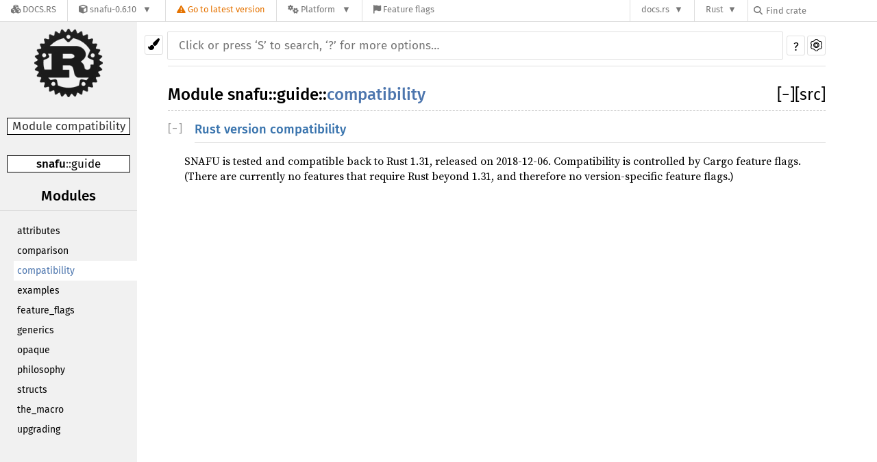

--- FILE ---
content_type: text/html; charset=utf-8
request_url: https://docs.rs/snafu/0.6.10/x86_64-pc-windows-msvc/snafu/guide/compatibility/index.html
body_size: 4632
content:
<!DOCTYPE html><html lang="en"><head><meta charset="utf-8"><meta name="viewport" content="width=device-width, initial-scale=1.0"><meta name="generator" content="rustdoc"><meta name="description" content="API documentation for the Rust `compatibility` mod in crate `snafu`."><meta name="keywords" content="rust, rustlang, rust-lang, compatibility"><title>snafu::guide::compatibility - Rust</title><link rel="stylesheet" type="text/css" href="/normalize-20201124-1.50.0-nightly-1c389ffef.css"><link rel="stylesheet" href="/-/static/vendored.css?0-1-0-70ee01e6-2026-01-16" media="all" /><link rel="stylesheet" type="text/css" href="/rustdoc-20201124-1.50.0-nightly-1c389ffef.css" id="mainThemeStyle"><link rel="stylesheet" type="text/css" href="/light-20201124-1.50.0-nightly-1c389ffef.css"  id="themeStyle"><link rel="stylesheet" type="text/css" href="/dark-20201124-1.50.0-nightly-1c389ffef.css" disabled ><link rel="stylesheet" type="text/css" href="/ayu-20201124-1.50.0-nightly-1c389ffef.css" disabled ><script id="default-settings"></script><script src="/storage-20201124-1.50.0-nightly-1c389ffef.js"></script><noscript><link rel="stylesheet" href="/noscript-20201124-1.50.0-nightly-1c389ffef.css"></noscript><link rel="icon" type="image/svg+xml" href="/favicon-20201124-1.50.0-nightly-1c389ffef.svg">
<link rel="alternate icon" type="image/png" href="/favicon-16x16-20201124-1.50.0-nightly-1c389ffef.png">
<link rel="alternate icon" type="image/png" href="/favicon-32x32-20201124-1.50.0-nightly-1c389ffef.png"><style type="text/css">#crate-search{background-image:url("/down-arrow-20201124-1.50.0-nightly-1c389ffef.svg");}</style><link rel="stylesheet" href="/-/static/rustdoc.css?0-1-0-70ee01e6-2026-01-16" media="all" /><link rel="stylesheet" href="/-/static/font-awesome.css?0-1-0-70ee01e6-2026-01-16" media="all" />

<link rel="search" href="/-/static/opensearch.xml" type="application/opensearchdescription+xml" title="Docs.rs" />

<script type="text/javascript">(function() {
    function applyTheme(theme) {
        if (theme) {
            document.documentElement.dataset.docsRsTheme = theme;
        }
    }

    window.addEventListener("storage", ev => {
        if (ev.key === "rustdoc-theme") {
            applyTheme(ev.newValue);
        }
    });

    // see ./storage-change-detection.html for details
    window.addEventListener("message", ev => {
        if (ev.data && ev.data.storage && ev.data.storage.key === "rustdoc-theme") {
            applyTheme(ev.data.storage.value);
        }
    });

    applyTheme(window.localStorage.getItem("rustdoc-theme"));
})();</script></head><body class="rustdoc-page">
<div class="nav-container">
    <div class="container">
        <div class="pure-menu pure-menu-horizontal" role="navigation" aria-label="Main navigation">
            <form action="/releases/search"
                  method="GET"
                  id="nav-search-form"
                  class="landing-search-form-nav not-latest ">

                
                <a href="/" class="pure-menu-heading pure-menu-link docsrs-logo" aria-label="Docs.rs">
                    <span title="Docs.rs"><span class="fa fa-solid fa-cubes " aria-hidden="true"></span></span>
                    <span class="title">Docs.rs</span>
                </a><ul class="pure-menu-list">
    <script id="crate-metadata" type="application/json">
        
        {
            "name": "snafu",
            "version": "0.6.10"
        }
    </script><li class="pure-menu-item pure-menu-has-children">
            <a href="#" class="pure-menu-link crate-name" title="An ergonomic error handling library">
                <span class="fa fa-solid fa-cube " aria-hidden="true"></span>
                <span class="title">snafu-0.6.10</span>
            </a><div class="pure-menu-children package-details-menu">
                
                <ul class="pure-menu-list menu-item-divided">
                    <li class="pure-menu-heading" id="crate-title">
                        snafu 0.6.10
                        <span id="clipboard" class="svg-clipboard" title="Copy crate name and version information"></span>
                    </li><li class="pure-menu-item">
                        <a href="/crate/snafu/0.6.10" class="pure-menu-link description" title="See snafu in docs.rs">
                            <span class="fa fa-solid fa-cube " aria-hidden="true"></span> Docs.rs crate page
                        </a>
                    </li><li class="pure-menu-item">
                            <span class="pure-menu-link description"><span class="fa fa-solid fa-scale-unbalanced-flip " aria-hidden="true"></span>
                            <a href="https://spdx.org/licenses/MIT" class="pure-menu-sublink">MIT</a> OR <a href="https://spdx.org/licenses/Apache-2.0" class="pure-menu-sublink">Apache-2.0</a></span>
                        </li></ul>

                <div class="pure-g menu-item-divided">
                    <div class="pure-u-1-2 right-border">
                        <ul class="pure-menu-list">
                            <li class="pure-menu-heading">Links</li>

                            <li class="pure-menu-item">
                                    <a href="https://github.com/shepmaster/snafu" class="pure-menu-link">
                                        <span class="fa fa-solid fa-code-branch " aria-hidden="true"></span> Repository
                                    </a>
                                </li><li class="pure-menu-item">
                                <a href="https://crates.io/crates/snafu" class="pure-menu-link" title="See snafu in crates.io">
                                    <span class="fa fa-solid fa-cube " aria-hidden="true"></span> crates.io
                                </a>
                            </li>

                            
                            <li class="pure-menu-item">
                                <a href="/crate/snafu/0.6.10/source/" title="Browse source of snafu-0.6.10" class="pure-menu-link">
                                    <span class="fa fa-solid fa-folder-open " aria-hidden="true"></span> Source
                                </a>
                            </li>
                        </ul>
                    </div><div class="pure-u-1-2">
                        <ul class="pure-menu-list" id="topbar-owners">
                            <li class="pure-menu-heading">Owners</li><li class="pure-menu-item">
                                    <a href="https://crates.io/users/shepmaster" class="pure-menu-link">
                                        <span class="fa fa-solid fa-user " aria-hidden="true"></span> shepmaster
                                    </a>
                                </li></ul>
                    </div>
                </div>

                <div class="pure-g menu-item-divided">
                    <div class="pure-u-1-2 right-border">
                        <ul class="pure-menu-list">
                            <li class="pure-menu-heading">Dependencies</li>

                            
                            <li class="pure-menu-item">
                                <div class="pure-menu pure-menu-scrollable sub-menu" tabindex="-1">
                                    <ul class="pure-menu-list">
                                        <li class="pure-menu-item"><a href="/backtrace/^0.3.0/" class="pure-menu-link">
                backtrace ^0.3.0
                
                    <i class="dependencies normal">normal</i>
                    
                
            </a>
        </li><li class="pure-menu-item"><a href="/doc-comment/^0.3.1/" class="pure-menu-link">
                doc-comment ^0.3.1
                
                    <i class="dependencies normal">normal</i>
                    
                
            </a>
        </li><li class="pure-menu-item"><a href="/futures/^0.1/" class="pure-menu-link">
                futures ^0.1
                
                    <i class="dependencies normal">normal</i>
                    
                
            </a>
        </li><li class="pure-menu-item"><a href="/futures-core/^0.3.0/" class="pure-menu-link">
                futures-core ^0.3.0
                
                    <i class="dependencies normal">normal</i>
                    
                
            </a>
        </li><li class="pure-menu-item"><a href="/futures/^0.3.0/" class="pure-menu-link">
                futures ^0.3.0
                
                    <i class="dependencies normal">normal</i>
                    
                
            </a>
        </li><li class="pure-menu-item"><a href="/pin-project/^0.4/" class="pure-menu-link">
                pin-project ^0.4
                
                    <i class="dependencies normal">normal</i>
                    
                
            </a>
        </li><li class="pure-menu-item"><a href="/snafu-derive/^0.6.10/" class="pure-menu-link">
                snafu-derive ^0.6.10
                
                    <i class="dependencies normal">normal</i>
                    
                
            </a>
        </li>
                                    </ul>
                                </div>
                            </li>
                        </ul>
                    </div>

                    <div class="pure-u-1-2">
                        <ul class="pure-menu-list">
                            <li class="pure-menu-heading">Versions</li>

                            <li class="pure-menu-item">
                                <div class="pure-menu pure-menu-scrollable sub-menu" id="releases-list" tabindex="-1" data-url="/crate/snafu/0.6.10/menus/releases/x86_64-pc-windows-msvc/snafu/guide/compatibility/">
                                    <span class="rotate"><span class="fa fa-solid fa-spinner " aria-hidden="true"></span></span>
                                </div>
                            </li>
                        </ul>
                    </div>
                </div>
                    
                    
                    <div class="pure-g">
                        <div class="pure-u-1">
                            <ul class="pure-menu-list">
                                <li>
                                    <a href="/crate/snafu/0.6.10" class="pure-menu-link">
                                        <b>100%</b>
                                        of the crate is documented
                                    </a>
                                </li>
                            </ul>
                        </div>
                    </div></div>
        </li>
        <li class="pure-menu-item">
            <a href="/crate/snafu/latest/target-redirect/x86_64-pc-windows-msvc/snafu/guide/compatibility/" class="pure-menu-link warn"
                data-fragment="retain"
                title="You are seeing an outdated version of the snafu crate. Click here to go to the latest version.">
                <span class="fa fa-solid fa-triangle-exclamation " aria-hidden="true"></span>
                <span class="title">Go to latest version</span>
            </a>
        </li><li class="pure-menu-item pure-menu-has-children">
                <a href="#" class="pure-menu-link" aria-label="Platform">
                    <span class="fa fa-solid fa-gears " aria-hidden="true"></span>
                    <span class="title">Platform</span>
                </a>

                
                <ul class="pure-menu-children" id="platforms" data-url="/crate/snafu/0.6.10/menus/platforms/x86_64-pc-windows-msvc/snafu/guide/compatibility/"><li class="pure-menu-item">
            <a href="/crate/snafu/0.6.10/target-redirect/i686-pc-windows-msvc/snafu/guide/compatibility/" class="pure-menu-link" data-fragment="retain" rel="nofollow">i686-pc-windows-msvc</a>
        </li><li class="pure-menu-item">
            <a href="/crate/snafu/0.6.10/target-redirect/i686-unknown-linux-gnu/snafu/guide/compatibility/" class="pure-menu-link" data-fragment="retain" rel="nofollow">i686-unknown-linux-gnu</a>
        </li><li class="pure-menu-item">
            <a href="/crate/snafu/0.6.10/target-redirect/x86_64-apple-darwin/snafu/guide/compatibility/" class="pure-menu-link" data-fragment="retain" rel="nofollow">x86_64-apple-darwin</a>
        </li><li class="pure-menu-item">
            <a href="/crate/snafu/0.6.10/target-redirect/x86_64-pc-windows-msvc/snafu/guide/compatibility/" class="pure-menu-link" data-fragment="retain" rel="nofollow">x86_64-pc-windows-msvc</a>
        </li><li class="pure-menu-item">
            <a href="/crate/snafu/0.6.10/target-redirect/snafu/guide/compatibility/" class="pure-menu-link" data-fragment="retain" rel="nofollow">x86_64-unknown-linux-gnu</a>
        </li></ul>
            </li><li class="pure-menu-item">
                <a href="/crate/snafu/0.6.10/features" title="Browse available feature flags of snafu-0.6.10" class="pure-menu-link">
                    <span class="fa fa-solid fa-flag " aria-hidden="true"></span>
                    <span class="title">Feature flags</span>
                </a>
            </li>
        
    
</ul><div class="spacer"></div>
                
                

<ul class="pure-menu-list">
                    <li class="pure-menu-item pure-menu-has-children">
                        <a href="#" class="pure-menu-link" aria-label="docs.rs">docs.rs</a>
                        <ul class="pure-menu-children aligned-icons"><li class="pure-menu-item"><a class="pure-menu-link" href="/about"><span class="fa fa-solid fa-circle-info " aria-hidden="true"></span> About docs.rs</a></li><li class="pure-menu-item"><a class="pure-menu-link" href="/about/badges"><span class="fa fa-brands fa-fonticons " aria-hidden="true"></span> Badges</a></li><li class="pure-menu-item"><a class="pure-menu-link" href="/about/builds"><span class="fa fa-solid fa-gears " aria-hidden="true"></span> Builds</a></li><li class="pure-menu-item"><a class="pure-menu-link" href="/about/metadata"><span class="fa fa-solid fa-table " aria-hidden="true"></span> Metadata</a></li><li class="pure-menu-item"><a class="pure-menu-link" href="/about/redirections"><span class="fa fa-solid fa-road " aria-hidden="true"></span> Shorthand URLs</a></li><li class="pure-menu-item"><a class="pure-menu-link" href="/about/download"><span class="fa fa-solid fa-download " aria-hidden="true"></span> Download</a></li><li class="pure-menu-item"><a class="pure-menu-link" href="/about/rustdoc-json"><span class="fa fa-solid fa-file-code " aria-hidden="true"></span> Rustdoc JSON</a></li><li class="pure-menu-item"><a class="pure-menu-link" href="/releases/queue"><span class="fa fa-solid fa-gears " aria-hidden="true"></span> Build queue</a></li><li class="pure-menu-item"><a class="pure-menu-link" href="https://foundation.rust-lang.org/policies/privacy-policy/#docs.rs" target="_blank"><span class="fa fa-solid fa-shield-halved " aria-hidden="true"></span> Privacy policy</a></li>
                        </ul>
                    </li>
                </ul>
                <ul class="pure-menu-list"><li class="pure-menu-item pure-menu-has-children">
                        <a href="#" class="pure-menu-link" aria-label="Rust">Rust</a>
                        <ul class="pure-menu-children">
                            <li class="pure-menu-item"><a class="pure-menu-link" href="https://www.rust-lang.org/" target="_blank">Rust website</a></li>
                            <li class="pure-menu-item"><a class="pure-menu-link" href="https://doc.rust-lang.org/book/" target="_blank">The Book</a></li>

                            <li class="pure-menu-item"><a class="pure-menu-link" href="https://doc.rust-lang.org/std/" target="_blank">Standard Library API Reference</a></li>

                            <li class="pure-menu-item"><a class="pure-menu-link" href="https://doc.rust-lang.org/rust-by-example/" target="_blank">Rust by Example</a></li>

                            <li class="pure-menu-item"><a class="pure-menu-link" href="https://doc.rust-lang.org/cargo/guide/" target="_blank">The Cargo Guide</a></li>

                            <li class="pure-menu-item"><a class="pure-menu-link" href="https://doc.rust-lang.org/nightly/clippy" target="_blank">Clippy Documentation</a></li>
                        </ul>
                    </li>
                </ul>
                
                <div id="search-input-nav">
                    <label for="nav-search">
                        <span class="fa fa-solid fa-magnifying-glass " aria-hidden="true"></span>
                    </label>

                    
                    
                    <input id="nav-search" name="query" type="text" aria-label="Find crate by search query" tabindex="-1"
                        placeholder="Find crate"
                        >
                </div>
            </form>
        </div>
    </div>
</div><div class="rustdoc mod container-rustdoc" id="rustdoc_body_wrapper" tabindex="-1"><script async src="/-/static/menu.js?0-1-0-70ee01e6-2026-01-16"></script>
<script async src="/-/static/index.js?0-1-0-70ee01e6-2026-01-16"></script>

<iframe src="/-/storage-change-detection.html" width="0" height="0" style="display: none"></iframe><!--[if lte IE 8]><div class="warning">This old browser is unsupported and will most likely display funky things.</div><![endif]--><nav class="sidebar"><div class="sidebar-menu">&#9776;</div><a href='../../../snafu/index.html'><div class='logo-container rust-logo'><img src='/rust-logo-20201124-1.50.0-nightly-1c389ffef.png' alt='logo'></div></a><p class="location">Module compatibility</p><div class="sidebar-elems"><p class="location"><a href="../../index.html">snafu</a>::<wbr><a href="../index.html">guide</a></p><script>window.sidebarCurrent = {name: "compatibility", ty: "mod", relpath: "../"};</script><script defer src="../sidebar-items.js"></script></div></nav><div class="theme-picker"><button id="theme-picker" aria-label="Pick another theme!" aria-haspopup="menu"><img src="/brush-20201124-1.50.0-nightly-1c389ffef.svg" width="18" alt="Pick another theme!"></button><div id="theme-choices" role="menu"></div></div><script src="/theme-20201124-1.50.0-nightly-1c389ffef.js"></script><nav class="sub"><form class="search-form"><div class="search-container"><div><input class="search-input" name="search" disabled autocomplete="off" spellcheck="false" placeholder="Click or press ‘S’ to search, ‘?’ for more options…" type="search"></div><span class="help-button">?</span>
                <a id="settings-menu" href="../../../settings.html"><img src="/wheel-20201124-1.50.0-nightly-1c389ffef.svg" width="18" alt="Change settings"></a></div></form></nav><section id="main" class="content"><h1 class="fqn"><span class="out-of-band"><span id="render-detail"><a id="toggle-all-docs" href="javascript:void(0)" title="collapse all docs">[<span class="inner">&#x2212;</span>]</a></span><a class="srclink" href="../../../src/snafu/lib.rs.html#149-166" title="goto source code">[src]</a></span><span class="in-band">Module <a href="../../index.html">snafu</a>::<wbr><a href="../index.html">guide</a>::<wbr><a class="mod" href="">compatibility</a></span></h1><div class="docblock"><h2 id="rust-version-compatibility" class="section-header"><a href="#rust-version-compatibility">Rust version compatibility</a></h2>
<p>SNAFU is tested and compatible back to Rust 1.31, released on
2018-12-06. Compatibility is controlled by Cargo feature flags.
(There are currently no features that require Rust beyond 1.31,
and therefore no version-specific feature flags.)</p>
</div></section><section id="search" class="content hidden"></section><section class="footer"></section><script>window.rootPath = "../../../";window.currentCrate = "snafu";</script><script src="/main-20201124-1.50.0-nightly-1c389ffef.js"></script><script defer src="../../../search-index-20201124-1.50.0-nightly-1c389ffef.js"></script></div></body></html>

--- FILE ---
content_type: text/html; charset=utf-8
request_url: https://docs.rs/snafu/0.6.10/x86_64-pc-windows-msvc/snafu/?search=50
body_size: 6979
content:
<!DOCTYPE html><html lang="en"><head><meta charset="utf-8"><meta name="viewport" content="width=device-width, initial-scale=1.0"><meta name="generator" content="rustdoc"><meta name="description" content="API documentation for the Rust `snafu` crate."><meta name="keywords" content="rust, rustlang, rust-lang, snafu"><title>snafu - Rust</title><link rel="stylesheet" type="text/css" href="/normalize-20201124-1.50.0-nightly-1c389ffef.css"><link rel="stylesheet" href="/-/static/vendored.css?0-1-0-70ee01e6-2026-01-16" media="all" /><link rel="stylesheet" type="text/css" href="/rustdoc-20201124-1.50.0-nightly-1c389ffef.css" id="mainThemeStyle"><link rel="stylesheet" type="text/css" href="/light-20201124-1.50.0-nightly-1c389ffef.css"  id="themeStyle"><link rel="stylesheet" type="text/css" href="/dark-20201124-1.50.0-nightly-1c389ffef.css" disabled ><link rel="stylesheet" type="text/css" href="/ayu-20201124-1.50.0-nightly-1c389ffef.css" disabled ><script id="default-settings"></script><script src="/storage-20201124-1.50.0-nightly-1c389ffef.js"></script><noscript><link rel="stylesheet" href="/noscript-20201124-1.50.0-nightly-1c389ffef.css"></noscript><link rel="icon" type="image/svg+xml" href="/favicon-20201124-1.50.0-nightly-1c389ffef.svg">
<link rel="alternate icon" type="image/png" href="/favicon-16x16-20201124-1.50.0-nightly-1c389ffef.png">
<link rel="alternate icon" type="image/png" href="/favicon-32x32-20201124-1.50.0-nightly-1c389ffef.png"><style type="text/css">#crate-search{background-image:url("/down-arrow-20201124-1.50.0-nightly-1c389ffef.svg");}</style><link rel="stylesheet" href="/-/static/rustdoc.css?0-1-0-70ee01e6-2026-01-16" media="all" /><link rel="stylesheet" href="/-/static/font-awesome.css?0-1-0-70ee01e6-2026-01-16" media="all" />

<link rel="search" href="/-/static/opensearch.xml" type="application/opensearchdescription+xml" title="Docs.rs" />

<script type="text/javascript">(function() {
    function applyTheme(theme) {
        if (theme) {
            document.documentElement.dataset.docsRsTheme = theme;
        }
    }

    window.addEventListener("storage", ev => {
        if (ev.key === "rustdoc-theme") {
            applyTheme(ev.newValue);
        }
    });

    // see ./storage-change-detection.html for details
    window.addEventListener("message", ev => {
        if (ev.data && ev.data.storage && ev.data.storage.key === "rustdoc-theme") {
            applyTheme(ev.data.storage.value);
        }
    });

    applyTheme(window.localStorage.getItem("rustdoc-theme"));
})();</script></head><body class="rustdoc-page">
<div class="nav-container">
    <div class="container">
        <div class="pure-menu pure-menu-horizontal" role="navigation" aria-label="Main navigation">
            <form action="/releases/search"
                  method="GET"
                  id="nav-search-form"
                  class="landing-search-form-nav not-latest ">

                
                <a href="/" class="pure-menu-heading pure-menu-link docsrs-logo" aria-label="Docs.rs">
                    <span title="Docs.rs"><span class="fa fa-solid fa-cubes " aria-hidden="true"></span></span>
                    <span class="title">Docs.rs</span>
                </a><ul class="pure-menu-list">
    <script id="crate-metadata" type="application/json">
        
        {
            "name": "snafu",
            "version": "0.6.10"
        }
    </script><li class="pure-menu-item pure-menu-has-children">
            <a href="#" class="pure-menu-link crate-name" title="An ergonomic error handling library">
                <span class="fa fa-solid fa-cube " aria-hidden="true"></span>
                <span class="title">snafu-0.6.10</span>
            </a><div class="pure-menu-children package-details-menu">
                
                <ul class="pure-menu-list menu-item-divided">
                    <li class="pure-menu-heading" id="crate-title">
                        snafu 0.6.10
                        <span id="clipboard" class="svg-clipboard" title="Copy crate name and version information"></span>
                    </li><li class="pure-menu-item">
                        <a href="/crate/snafu/0.6.10" class="pure-menu-link description" title="See snafu in docs.rs">
                            <span class="fa fa-solid fa-cube " aria-hidden="true"></span> Docs.rs crate page
                        </a>
                    </li><li class="pure-menu-item">
                            <span class="pure-menu-link description"><span class="fa fa-solid fa-scale-unbalanced-flip " aria-hidden="true"></span>
                            <a href="https://spdx.org/licenses/MIT" class="pure-menu-sublink">MIT</a> OR <a href="https://spdx.org/licenses/Apache-2.0" class="pure-menu-sublink">Apache-2.0</a></span>
                        </li></ul>

                <div class="pure-g menu-item-divided">
                    <div class="pure-u-1-2 right-border">
                        <ul class="pure-menu-list">
                            <li class="pure-menu-heading">Links</li>

                            <li class="pure-menu-item">
                                    <a href="https://github.com/shepmaster/snafu" class="pure-menu-link">
                                        <span class="fa fa-solid fa-code-branch " aria-hidden="true"></span> Repository
                                    </a>
                                </li><li class="pure-menu-item">
                                <a href="https://crates.io/crates/snafu" class="pure-menu-link" title="See snafu in crates.io">
                                    <span class="fa fa-solid fa-cube " aria-hidden="true"></span> crates.io
                                </a>
                            </li>

                            
                            <li class="pure-menu-item">
                                <a href="/crate/snafu/0.6.10/source/" title="Browse source of snafu-0.6.10" class="pure-menu-link">
                                    <span class="fa fa-solid fa-folder-open " aria-hidden="true"></span> Source
                                </a>
                            </li>
                        </ul>
                    </div><div class="pure-u-1-2">
                        <ul class="pure-menu-list" id="topbar-owners">
                            <li class="pure-menu-heading">Owners</li><li class="pure-menu-item">
                                    <a href="https://crates.io/users/shepmaster" class="pure-menu-link">
                                        <span class="fa fa-solid fa-user " aria-hidden="true"></span> shepmaster
                                    </a>
                                </li></ul>
                    </div>
                </div>

                <div class="pure-g menu-item-divided">
                    <div class="pure-u-1-2 right-border">
                        <ul class="pure-menu-list">
                            <li class="pure-menu-heading">Dependencies</li>

                            
                            <li class="pure-menu-item">
                                <div class="pure-menu pure-menu-scrollable sub-menu" tabindex="-1">
                                    <ul class="pure-menu-list">
                                        <li class="pure-menu-item"><a href="/backtrace/^0.3.0/" class="pure-menu-link">
                backtrace ^0.3.0
                
                    <i class="dependencies normal">normal</i>
                    
                
            </a>
        </li><li class="pure-menu-item"><a href="/doc-comment/^0.3.1/" class="pure-menu-link">
                doc-comment ^0.3.1
                
                    <i class="dependencies normal">normal</i>
                    
                
            </a>
        </li><li class="pure-menu-item"><a href="/futures/^0.1/" class="pure-menu-link">
                futures ^0.1
                
                    <i class="dependencies normal">normal</i>
                    
                
            </a>
        </li><li class="pure-menu-item"><a href="/futures-core/^0.3.0/" class="pure-menu-link">
                futures-core ^0.3.0
                
                    <i class="dependencies normal">normal</i>
                    
                
            </a>
        </li><li class="pure-menu-item"><a href="/futures/^0.3.0/" class="pure-menu-link">
                futures ^0.3.0
                
                    <i class="dependencies normal">normal</i>
                    
                
            </a>
        </li><li class="pure-menu-item"><a href="/pin-project/^0.4/" class="pure-menu-link">
                pin-project ^0.4
                
                    <i class="dependencies normal">normal</i>
                    
                
            </a>
        </li><li class="pure-menu-item"><a href="/snafu-derive/^0.6.10/" class="pure-menu-link">
                snafu-derive ^0.6.10
                
                    <i class="dependencies normal">normal</i>
                    
                
            </a>
        </li>
                                    </ul>
                                </div>
                            </li>
                        </ul>
                    </div>

                    <div class="pure-u-1-2">
                        <ul class="pure-menu-list">
                            <li class="pure-menu-heading">Versions</li>

                            <li class="pure-menu-item">
                                <div class="pure-menu pure-menu-scrollable sub-menu" id="releases-list" tabindex="-1" data-url="/crate/snafu/0.6.10/menus/releases/x86_64-pc-windows-msvc/snafu/">
                                    <span class="rotate"><span class="fa fa-solid fa-spinner " aria-hidden="true"></span></span>
                                </div>
                            </li>
                        </ul>
                    </div>
                </div>
                    
                    
                    <div class="pure-g">
                        <div class="pure-u-1">
                            <ul class="pure-menu-list">
                                <li>
                                    <a href="/crate/snafu/0.6.10" class="pure-menu-link">
                                        <b>100%</b>
                                        of the crate is documented
                                    </a>
                                </li>
                            </ul>
                        </div>
                    </div></div>
        </li>
        <li class="pure-menu-item">
            <a href="/crate/snafu/latest/target-redirect/x86_64-pc-windows-msvc/snafu/?search=50" class="pure-menu-link warn"
                data-fragment="retain"
                title="You are seeing an outdated version of the snafu crate. Click here to go to the latest version.">
                <span class="fa fa-solid fa-triangle-exclamation " aria-hidden="true"></span>
                <span class="title">Go to latest version</span>
            </a>
        </li><li class="pure-menu-item pure-menu-has-children">
                <a href="#" class="pure-menu-link" aria-label="Platform">
                    <span class="fa fa-solid fa-gears " aria-hidden="true"></span>
                    <span class="title">Platform</span>
                </a>

                
                <ul class="pure-menu-children" id="platforms" data-url="/crate/snafu/0.6.10/menus/platforms/x86_64-pc-windows-msvc/snafu/"><li class="pure-menu-item">
            <a href="/crate/snafu/0.6.10/target-redirect/i686-pc-windows-msvc/snafu/" class="pure-menu-link" data-fragment="retain" rel="nofollow">i686-pc-windows-msvc</a>
        </li><li class="pure-menu-item">
            <a href="/crate/snafu/0.6.10/target-redirect/i686-unknown-linux-gnu/snafu/" class="pure-menu-link" data-fragment="retain" rel="nofollow">i686-unknown-linux-gnu</a>
        </li><li class="pure-menu-item">
            <a href="/crate/snafu/0.6.10/target-redirect/x86_64-apple-darwin/snafu/" class="pure-menu-link" data-fragment="retain" rel="nofollow">x86_64-apple-darwin</a>
        </li><li class="pure-menu-item">
            <a href="/crate/snafu/0.6.10/target-redirect/x86_64-pc-windows-msvc/snafu/" class="pure-menu-link" data-fragment="retain" rel="nofollow">x86_64-pc-windows-msvc</a>
        </li><li class="pure-menu-item">
            <a href="/crate/snafu/0.6.10/target-redirect/snafu/" class="pure-menu-link" data-fragment="retain" rel="nofollow">x86_64-unknown-linux-gnu</a>
        </li></ul>
            </li><li class="pure-menu-item">
                <a href="/crate/snafu/0.6.10/features" title="Browse available feature flags of snafu-0.6.10" class="pure-menu-link">
                    <span class="fa fa-solid fa-flag " aria-hidden="true"></span>
                    <span class="title">Feature flags</span>
                </a>
            </li>
        
    
</ul><div class="spacer"></div>
                
                

<ul class="pure-menu-list">
                    <li class="pure-menu-item pure-menu-has-children">
                        <a href="#" class="pure-menu-link" aria-label="docs.rs">docs.rs</a>
                        <ul class="pure-menu-children aligned-icons"><li class="pure-menu-item"><a class="pure-menu-link" href="/about"><span class="fa fa-solid fa-circle-info " aria-hidden="true"></span> About docs.rs</a></li><li class="pure-menu-item"><a class="pure-menu-link" href="/about/badges"><span class="fa fa-brands fa-fonticons " aria-hidden="true"></span> Badges</a></li><li class="pure-menu-item"><a class="pure-menu-link" href="/about/builds"><span class="fa fa-solid fa-gears " aria-hidden="true"></span> Builds</a></li><li class="pure-menu-item"><a class="pure-menu-link" href="/about/metadata"><span class="fa fa-solid fa-table " aria-hidden="true"></span> Metadata</a></li><li class="pure-menu-item"><a class="pure-menu-link" href="/about/redirections"><span class="fa fa-solid fa-road " aria-hidden="true"></span> Shorthand URLs</a></li><li class="pure-menu-item"><a class="pure-menu-link" href="/about/download"><span class="fa fa-solid fa-download " aria-hidden="true"></span> Download</a></li><li class="pure-menu-item"><a class="pure-menu-link" href="/about/rustdoc-json"><span class="fa fa-solid fa-file-code " aria-hidden="true"></span> Rustdoc JSON</a></li><li class="pure-menu-item"><a class="pure-menu-link" href="/releases/queue"><span class="fa fa-solid fa-gears " aria-hidden="true"></span> Build queue</a></li><li class="pure-menu-item"><a class="pure-menu-link" href="https://foundation.rust-lang.org/policies/privacy-policy/#docs.rs" target="_blank"><span class="fa fa-solid fa-shield-halved " aria-hidden="true"></span> Privacy policy</a></li>
                        </ul>
                    </li>
                </ul>
                <ul class="pure-menu-list"><li class="pure-menu-item pure-menu-has-children">
                        <a href="#" class="pure-menu-link" aria-label="Rust">Rust</a>
                        <ul class="pure-menu-children">
                            <li class="pure-menu-item"><a class="pure-menu-link" href="https://www.rust-lang.org/" target="_blank">Rust website</a></li>
                            <li class="pure-menu-item"><a class="pure-menu-link" href="https://doc.rust-lang.org/book/" target="_blank">The Book</a></li>

                            <li class="pure-menu-item"><a class="pure-menu-link" href="https://doc.rust-lang.org/std/" target="_blank">Standard Library API Reference</a></li>

                            <li class="pure-menu-item"><a class="pure-menu-link" href="https://doc.rust-lang.org/rust-by-example/" target="_blank">Rust by Example</a></li>

                            <li class="pure-menu-item"><a class="pure-menu-link" href="https://doc.rust-lang.org/cargo/guide/" target="_blank">The Cargo Guide</a></li>

                            <li class="pure-menu-item"><a class="pure-menu-link" href="https://doc.rust-lang.org/nightly/clippy" target="_blank">Clippy Documentation</a></li>
                        </ul>
                    </li>
                </ul>
                
                <div id="search-input-nav">
                    <label for="nav-search">
                        <span class="fa fa-solid fa-magnifying-glass " aria-hidden="true"></span>
                    </label>

                    
                    
                    <input id="nav-search" name="query" type="text" aria-label="Find crate by search query" tabindex="-1"
                        placeholder="Find crate"
                        >
                </div>
            </form>
        </div>
    </div>
</div><div class="rustdoc mod container-rustdoc" id="rustdoc_body_wrapper" tabindex="-1"><script async src="/-/static/menu.js?0-1-0-70ee01e6-2026-01-16"></script>
<script async src="/-/static/index.js?0-1-0-70ee01e6-2026-01-16"></script>

<iframe src="/-/storage-change-detection.html" width="0" height="0" style="display: none"></iframe><!--[if lte IE 8]><div class="warning">This old browser is unsupported and will most likely display funky things.</div><![endif]--><nav class="sidebar"><div class="sidebar-menu">&#9776;</div><a href='../snafu/index.html'><div class='logo-container rust-logo'><img src='/rust-logo-20201124-1.50.0-nightly-1c389ffef.png' alt='logo'></div></a><p class="location">Crate snafu</p><div class="block version"><p>Version 0.6.10</p></div><div class="sidebar-elems"><a id="all-types" href="all.html"><p>See all snafu's items</p></a><div class="block items"><ul><li><a href="#modules">Modules</a></li><li><a href="#macros">Macros</a></li><li><a href="#structs">Structs</a></li><li><a href="#traits">Traits</a></li></ul></div><p class="location"></p><script>window.sidebarCurrent = {name: "snafu", ty: "mod", relpath: "../"};</script></div></nav><div class="theme-picker"><button id="theme-picker" aria-label="Pick another theme!" aria-haspopup="menu"><img src="/brush-20201124-1.50.0-nightly-1c389ffef.svg" width="18" alt="Pick another theme!"></button><div id="theme-choices" role="menu"></div></div><script src="/theme-20201124-1.50.0-nightly-1c389ffef.js"></script><nav class="sub"><form class="search-form"><div class="search-container"><div><input class="search-input" name="search" disabled autocomplete="off" spellcheck="false" placeholder="Click or press ‘S’ to search, ‘?’ for more options…" type="search"></div><span class="help-button">?</span>
                <a id="settings-menu" href="../settings.html"><img src="/wheel-20201124-1.50.0-nightly-1c389ffef.svg" width="18" alt="Change settings"></a></div></form></nav><section id="main" class="content"><h1 class="fqn"><span class="out-of-band"><span id="render-detail"><a id="toggle-all-docs" href="javascript:void(0)" title="collapse all docs">[<span class="inner">&#x2212;</span>]</a></span><a class="srclink" href="../src/snafu/lib.rs.html#1-665" title="goto source code">[src]</a></span><span class="in-band">Crate <a class="mod" href="">snafu</a></span></h1><div class="docblock"><h1 id="snafu" class="section-header"><a href="#snafu">SNAFU</a></h1>
<p>SNAFU is a library to easily assign underlying errors into
domain-specific errors while adding context. For detailed
information, please see the <a href="../snafu/guide/index.html">user's guide</a>.</p>
<h2 id="quick-example" class="section-header"><a href="#quick-example">Quick example</a></h2>
<p>This example mimics a (very poor) authentication process that
opens a file, writes to a file, and checks the user's ID. While
two of our operations involve an <a href="https://doc.rust-lang.org/nightly/std/io/error/struct.Error.html"><code>io::Error</code></a>,
these are different conceptual errors to us.</p>
<p>SNAFU creates a <em>context selector</em> type for each variant in the
error enum. These context selectors are used with the
<a href="../snafu/trait.ResultExt.html#tymethod.context"><code>context</code></a> method to provide ergonomic error
handling.</p>

<div class="example-wrap"><pre class="rust rust-example-rendered">
<span class="kw">use</span> <span class="ident">snafu</span>::{<span class="ident">ensure</span>, <span class="ident">Backtrace</span>, <span class="ident">ErrorCompat</span>, <span class="ident">ResultExt</span>, <span class="ident">Snafu</span>};
<span class="kw">use</span> <span class="ident">std</span>::{
    <span class="ident">fs</span>,
    <span class="ident">path</span>::{<span class="ident">Path</span>, <span class="ident">PathBuf</span>},
};

<span class="attribute">#[<span class="ident">derive</span>(<span class="ident">Debug</span>, <span class="ident">Snafu</span>)]</span>
<span class="kw">enum</span> <span class="ident">Error</span> {
    <span class="attribute">#[<span class="ident">snafu</span>(<span class="ident">display</span>(<span class="string">&quot;Could not open config from {}: {}&quot;</span>, <span class="ident">filename</span>.<span class="ident">display</span>(), <span class="ident">source</span>))]</span>
    <span class="ident">OpenConfig</span> {
        <span class="ident">filename</span>: <span class="ident">PathBuf</span>,
        <span class="ident">source</span>: <span class="ident">std</span>::<span class="ident">io</span>::<span class="ident">Error</span>,
    },
    <span class="attribute">#[<span class="ident">snafu</span>(<span class="ident">display</span>(<span class="string">&quot;Could not save config to {}: {}&quot;</span>, <span class="ident">filename</span>.<span class="ident">display</span>(), <span class="ident">source</span>))]</span>
    <span class="ident">SaveConfig</span> {
        <span class="ident">filename</span>: <span class="ident">PathBuf</span>,
        <span class="ident">source</span>: <span class="ident">std</span>::<span class="ident">io</span>::<span class="ident">Error</span>,
    },
    <span class="attribute">#[<span class="ident">snafu</span>(<span class="ident">display</span>(<span class="string">&quot;The user id {} is invalid&quot;</span>, <span class="ident">user_id</span>))]</span>
    <span class="ident">UserIdInvalid</span> { <span class="ident">user_id</span>: <span class="ident">i32</span>, <span class="ident">backtrace</span>: <span class="ident">Backtrace</span> },
}

<span class="kw">type</span> <span class="prelude-ty">Result</span><span class="op">&lt;</span><span class="ident">T</span>, <span class="ident">E</span> <span class="op">=</span> <span class="ident">Error</span><span class="op">&gt;</span> <span class="op">=</span> <span class="ident">std</span>::<span class="ident">result</span>::<span class="prelude-ty">Result</span><span class="op">&lt;</span><span class="ident">T</span>, <span class="ident">E</span><span class="op">&gt;</span>;

<span class="kw">fn</span> <span class="ident">log_in_user</span><span class="op">&lt;</span><span class="ident">P</span><span class="op">&gt;</span>(<span class="ident">config_root</span>: <span class="ident">P</span>, <span class="ident">user_id</span>: <span class="ident">i32</span>) <span class="op">-</span><span class="op">&gt;</span> <span class="prelude-ty">Result</span><span class="op">&lt;</span><span class="ident">bool</span><span class="op">&gt;</span>
<span class="kw">where</span>
    <span class="ident">P</span>: <span class="ident">AsRef</span><span class="op">&lt;</span><span class="ident">Path</span><span class="op">&gt;</span>,
{
    <span class="kw">let</span> <span class="ident">config_root</span> <span class="op">=</span> <span class="ident">config_root</span>.<span class="ident">as_ref</span>();
    <span class="kw">let</span> <span class="ident">filename</span> <span class="op">=</span> <span class="kw-2">&amp;</span><span class="ident">config_root</span>.<span class="ident">join</span>(<span class="string">&quot;config.toml&quot;</span>);

    <span class="kw">let</span> <span class="ident">config</span> <span class="op">=</span> <span class="ident">fs</span>::<span class="ident">read</span>(<span class="ident">filename</span>).<span class="ident">context</span>(<span class="ident">OpenConfig</span> { <span class="ident">filename</span> })<span class="question-mark">?</span>;
    <span class="comment">// Perform updates to config</span>
    <span class="ident">fs</span>::<span class="ident">write</span>(<span class="ident">filename</span>, <span class="ident">config</span>).<span class="ident">context</span>(<span class="ident">SaveConfig</span> { <span class="ident">filename</span> })<span class="question-mark">?</span>;

    <span class="macro">ensure</span><span class="macro">!</span>(<span class="ident">user_id</span> <span class="op">=</span><span class="op">=</span> <span class="number">42</span>, <span class="ident">UserIdInvalid</span> { <span class="ident">user_id</span> });

    <span class="prelude-val">Ok</span>(<span class="bool-val">true</span>)
}

<span class="kw">fn</span> <span class="ident">log_in</span>() {
    <span class="kw">match</span> <span class="ident">log_in_user</span>(<span class="ident">CONFIG_DIRECTORY</span>, <span class="ident">USER_ID</span>) {
        <span class="prelude-val">Ok</span>(<span class="bool-val">true</span>) <span class="op">=</span><span class="op">&gt;</span> <span class="macro">println</span><span class="macro">!</span>(<span class="string">&quot;Logged in!&quot;</span>),
        <span class="prelude-val">Ok</span>(<span class="bool-val">false</span>) <span class="op">=</span><span class="op">&gt;</span> <span class="macro">println</span><span class="macro">!</span>(<span class="string">&quot;Not logged in!&quot;</span>),
        <span class="prelude-val">Err</span>(<span class="ident">e</span>) <span class="op">=</span><span class="op">&gt;</span> {
            <span class="macro">eprintln</span><span class="macro">!</span>(<span class="string">&quot;An error occurred: {}&quot;</span>, <span class="ident">e</span>);
            <span class="kw">if</span> <span class="kw">let</span> <span class="prelude-val">Some</span>(<span class="ident">backtrace</span>) <span class="op">=</span> <span class="ident">ErrorCompat</span>::<span class="ident">backtrace</span>(<span class="kw-2">&amp;</span><span class="ident">e</span>) {
                <span class="macro">println</span><span class="macro">!</span>(<span class="string">&quot;{}&quot;</span>, <span class="ident">backtrace</span>);
            }
        }
    }
}</pre></div>
</div><h2 id="modules" class="section-header"><a href="#modules">Modules</a></h2>
<table><tr class="module-item"><td><a class="mod" href="futures/index.html" title="snafu::futures mod">futures</a></td><td class="docblock-short"><p>Additions to the <a href="https://docs.rs/futures-core/0.3.8/futures_core/future/trait.TryFuture.html"><code>TryFuture</code></a> and <a href="https://docs.rs/futures-core/0.3.8/futures_core/stream/trait.TryStream.html"><code>TryStream</code></a> traits.</p>
</td></tr><tr class="module-item"><td><a class="mod" href="futures01/index.html" title="snafu::futures01 mod">futures01</a></td><td class="docblock-short"><p>Additions to the Futures 0.1 <a href="https://docs.rs/futures/0.1.30/futures/future/trait.Future.html"><code>Future</code></a> and <a href="https://docs.rs/futures/0.1.30/futures/stream/trait.Stream.html"><code>Stream</code></a> traits.</p>
</td></tr><tr class="module-item"><td><a class="mod" href="guide/index.html" title="snafu::guide mod">guide</a></td><td class="docblock-short"><p>SNAFU user's guide</p>
</td></tr></table><h2 id="macros" class="section-header"><a href="#macros">Macros</a></h2>
<table><tr class="module-item"><td><a class="macro" href="macro.ensure.html" title="snafu::ensure macro">ensure</a></td><td class="docblock-short"><p>Ensure a condition is true. If it is not, return from the function
with an error.</p>
</td></tr></table><h2 id="structs" class="section-header"><a href="#structs">Structs</a></h2>
<table><tr class="module-item"><td><a class="struct" href="struct.Backtrace.html" title="snafu::Backtrace struct">Backtrace</a></td><td class="docblock-short"><p>A backtrace starting from the beginning of the thread.</p>
</td></tr><tr class="module-item"><td><a class="struct" href="struct.NoneError.html" title="snafu::NoneError struct">NoneError</a></td><td class="docblock-short"><p>A temporary error type used when converting an <a href="https://doc.rust-lang.org/nightly/core/option/enum.Option.html"><code>Option</code></a> into a
<a href="https://doc.rust-lang.org/nightly/core/result/enum.Result.html"><code>Result</code></a></p>
</td></tr></table><h2 id="traits" class="section-header"><a href="#traits">Traits</a></h2>
<table><tr class="module-item"><td><a class="trait" href="trait.AsErrorSource.html" title="snafu::AsErrorSource trait">AsErrorSource</a></td><td class="docblock-short"><p>Converts the receiver into an <a href="https://doc.rust-lang.org/nightly/std/error/trait.Error.html"><code>Error</code></a> trait object, suitable
for use in <a href="https://doc.rust-lang.org/nightly/std/error/trait.Error.html#method.source"><code>Error::source</code></a>.</p>
</td></tr><tr class="module-item"><td><a class="trait" href="trait.ErrorCompat.html" title="snafu::ErrorCompat trait">ErrorCompat</a></td><td class="docblock-short"><p>Backports changes to the <a href="https://doc.rust-lang.org/nightly/std/error/trait.Error.html"><code>Error</code></a> trait to
versions of Rust lacking them.</p>
</td></tr><tr class="module-item"><td><a class="trait" href="trait.GenerateBacktrace.html" title="snafu::GenerateBacktrace trait">GenerateBacktrace</a></td><td class="docblock-short"><p>Construct a backtrace, allowing it to be optional.</p>
</td></tr><tr class="module-item"><td><a class="trait" href="trait.IntoError.html" title="snafu::IntoError trait">IntoError</a></td><td class="docblock-short"><p>Combines an underlying error with additional information
about the error.</p>
</td></tr><tr class="module-item"><td><a class="trait" href="trait.OptionExt.html" title="snafu::OptionExt trait">OptionExt</a></td><td class="docblock-short"><p>Additions to <a href="https://doc.rust-lang.org/nightly/core/option/enum.Option.html"><code>Option</code></a>.</p>
</td></tr><tr class="module-item"><td><a class="trait" href="trait.ResultExt.html" title="snafu::ResultExt trait">ResultExt</a></td><td class="docblock-short"><p>Additions to <a href="https://doc.rust-lang.org/nightly/core/result/enum.Result.html"><code>Result</code></a>.</p>
</td></tr></table><h2 id="derives" class="section-header"><a href="#derives">Derive Macros</a></h2>
<table><tr class="module-item"><td><a class="derive" href="derive.Snafu.html" title="snafu::Snafu derive">Snafu</a></td><td class="docblock-short"><p>See the crate-level documentation for SNAFU which contains tested
examples of this macro.</p>
</td></tr></table></section><section id="search" class="content hidden"></section><section class="footer"></section><script>window.rootPath = "../";window.currentCrate = "snafu";</script><script src="/main-20201124-1.50.0-nightly-1c389ffef.js"></script><script defer src="../search-index-20201124-1.50.0-nightly-1c389ffef.js"></script></div></body></html>

--- FILE ---
content_type: text/css
request_url: https://docs.rs/ayu-20201124-1.50.0-nightly-1c389ffef.css
body_size: 2498
content:
 body{background-color:#0f1419;color:#c5c5c5;}h1,h2,h3:not(.impl):not(.method):not(.type):not(.tymethod),h4:not(.method):not(.type):not(.tymethod){color:white;}h1.fqn{border-bottom-color:#5c6773;}h1.fqn a{color:#fff;}h2,h3:not(.impl):not(.method):not(.type):not(.tymethod){border-bottom-color:#5c6773;}h4:not(.method):not(.type):not(.tymethod):not(.associatedconstant){border:none;}.in-band{background-color:#0f1419;}.invisible{background:rgba(0,0,0,0);}code{color:#ffb454;}h3>code,h4>code,h5>code{color:#e6e1cf;}pre>code{color:#e6e1cf;}span code{color:#e6e1cf;}.docblock a>code{color:#39AFD7 !important;}.docblock code,.docblock-short code{background-color:#191f26;}pre{color:#e6e1cf;background-color:#191f26;}.sidebar{background-color:#14191f;}.logo-container.rust-logo>img{filter:drop-shadow(1px 0 0px #fff) drop-shadow(0 1px 0 #fff) drop-shadow(-1px 0 0 #fff) drop-shadow(0 -1px 0 #fff);}*{scrollbar-color:#5c6773 transparent;}.sidebar{scrollbar-color:#5c6773 transparent;}::-webkit-scrollbar-track{background-color:transparent;}::-webkit-scrollbar-thumb{background-color:#5c6773;}.sidebar::-webkit-scrollbar-track{background-color:transparent;}.sidebar::-webkit-scrollbar-thumb{background-color:#5c6773;}.sidebar .current{background-color:transparent;color:#ffb44c;}.source .sidebar{background-color:#0f1419;}.sidebar .location{border-color:#000;background-color:#0f1419;color:#fff;}.sidebar-elems .location{color:#ff7733;}.sidebar-elems .location a{color:#fff;}.sidebar .version{border-bottom-color:#424c57;}.sidebar-title{border-top-color:#5c6773;border-bottom-color:#5c6773;}.block a:hover{background:transparent;color:#ffb44c;}.line-numbers span{color:#5c6773;}.line-numbers .line-highlighted{color:#708090;background-color:rgba(255,236,164,0.06);padding-right:4px;border-right:1px solid #ffb44c;}.docblock h1,.docblock h2,.docblock h3,.docblock h4,.docblock h5{border-bottom-color:#5c6773;}.docblock table,.docblock table td,.docblock table th{border-color:#5c6773;}.content .method .where,.content .fn .where,.content .where.fmt-newline{color:#c5c5c5;}.content .highlighted{color:#000 !important;background-color:#c6afb3;}.content .highlighted a,.content .highlighted span{color:#000 !important;}.content .highlighted{background-color:#c6afb3;}.search-results a{color:#0096cf;}.search-results a span.desc{color:#c5c5c5;}.content .stability::before{color:#ccc;}.content span.foreigntype,.content a.foreigntype{color:#ef57ff;}.content span.union,.content a.union{color:#98a01c;}.content span.constant,.content a.constant,.content span.static,.content a.static{color:#6380a0;}.content span.primitive,.content a.primitive{color:#32889b;}.content span.traitalias,.content a.traitalias{color:#57d399;}.content span.keyword,.content a.keyword{color:#de5249;}.content span.externcrate,.content span.mod,.content a.mod{color:#acccf9;}.content span.struct,.content a.struct{color:#ffa0a5;}.content span.enum,.content a.enum{color:#99e0c9;}.content span.trait,.content a.trait{color:#39AFD7;}.content span.type,.content a.type{color:#cfbcf5;}.content span.fn,.content a.fn,.content span.method,.content a.method,.content span.tymethod,.content a.tymethod,.content .fnname{color:#fdd687;}.content span.attr,.content a.attr,.content span.derive,.content a.derive,.content span.macro,.content a.macro{color:#a37acc;}pre.rust .comment{color:#788797;}pre.rust .doccomment{color:#a1ac88;}nav:not(.sidebar){border-bottom-color:#424c57;}nav.main .current{border-top-color:#5c6773;border-bottom-color:#5c6773;}nav.main .separator{border:1px solid #5c6773;}a{color:#c5c5c5;}.docblock:not(.type-decl) a:not(.srclink):not(.test-arrow),.docblock-short a:not(.srclink):not(.test-arrow),.stability a,#help a{color:#39AFD7;}.collapse-toggle{color:#999;}#crate-search{color:#c5c5c5;background-color:#141920;box-shadow:0 0 0 1px #424c57,0 0 0 2px transparent;border-color:#424c57;}.search-input{color:#ffffff;background-color:#141920;box-shadow:0 0 0 1px #424c57,0 0 0 2px transparent;transition:box-shadow 150ms ease-in-out;}#crate-search+.search-input:focus{box-shadow:0 0 0 1px #148099,0 0 0 2px transparent;}.search-focus:disabled{color:#929292;}.module-item .stab{color:#000;}.stab.unstable,.stab.deprecated,.stab.portability{color:#c5c5c5;background:#314559 !important;border-style:none !important;border-radius:4px;padding:3px 6px 3px 6px;}.stab.portability>code{color:#e6e1cf;background-color:transparent;}#help>div{background:#14191f;box-shadow:0px 6px 20px 0px black;border:none;border-radius:4px;}#help>div>span{border-bottom-color:#5c6773;}.since{color:grey;}tr.result span.primitive::after,tr.result span.keyword::after{color:#788797;}.line-numbers :target{background-color:transparent;}pre.rust .number,pre.rust .string{color:#b8cc52;}pre.rust .kw,pre.rust .kw-2,pre.rust .prelude-ty,pre.rust .bool-val,pre.rust .prelude-val,pre.rust .op,pre.rust .lifetime{color:#ff7733;}pre.rust .macro,pre.rust .macro-nonterminal{color:#a37acc;}pre.rust .question-mark{color:#ff9011;}pre.rust .self{color:#36a3d9;font-style:italic;}pre.rust .attribute{color:#e6e1cf;}pre.rust .attribute .ident,pre.rust .attribute .op{color:#e6e1cf;}.example-wrap>pre.line-number{color:#5c67736e;border:none;}a.test-arrow{font-size:100%;color:#788797;border-radius:4px;background-color:rgba(57,175,215,0.09);}a.test-arrow:hover{background-color:rgba(57,175,215,0.368);color:#c5c5c5;}.toggle-label{color:#999;}:target>code,:target>.in-band{background:rgba(255,236,164,0.06);border-right:3px solid rgba(255,180,76,0.85);}pre.compile_fail{border-left:2px solid rgba(255,0,0,.4);}pre.compile_fail:hover,.information:hover+pre.compile_fail{border-left:2px solid #f00;}pre.should_panic{border-left:2px solid rgba(255,0,0,.4);}pre.should_panic:hover,.information:hover+pre.should_panic{border-left:2px solid #f00;}pre.ignore{border-left:2px solid rgba(255,142,0,.6);}pre.ignore:hover,.information:hover+pre.ignore{border-left:2px solid #ff9200;}.tooltip.compile_fail{color:rgba(255,0,0,.5);}.information>.compile_fail:hover{color:#f00;}.tooltip.should_panic{color:rgba(255,0,0,.5);}.information>.should_panic:hover{color:#f00;}.tooltip.ignore{color:rgba(255,142,0,.6);}.information>.ignore:hover{color:#ff9200;}.search-failed a{color:#39AFD7;}.tooltip .tooltiptext{background-color:#314559;color:#c5c5c5;border:1px solid #5c6773;}.tooltip .tooltiptext::after{border-color:transparent #314559 transparent transparent;}.notable-traits-tooltiptext{background-color:#314559;border-color:#5c6773;}#titles>div.selected{background-color:#141920 !important;border-bottom:1px solid #ffb44c !important;border-top:none;}#titles>div:not(.selected){background-color:transparent !important;border:none;}#titles>div:hover{border-bottom:1px solid rgba(242,151,24,0.3);}#titles>div>div.count{color:#888;}.content .highlighted.mod,.content .highlighted.externcrate{}.search-input:focus{}.content span.attr,.content a.attr,.block a.current.attr,.content span.derive,.content a.derive,.block a.current.derive,.content span.macro,.content a.macro,.block a.current.macro{}.content .highlighted.trait{}.content span.struct,.content a.struct,.block a.current.struct{}#titles>div:hover,#titles>div.selected{}.content .highlighted.traitalias{}.content span.type,.content a.type,.block a.current.type{}.content span.union,.content a.union,.block a.current.union{}.content .highlighted.foreigntype{}pre.rust .lifetime{}.content .highlighted.primitive{}.content .highlighted.constant,.content .highlighted.static{}.stab.unstable{}.content .highlighted.fn,.content .highlighted.method,.content .highlighted.tymethod{}h2,h3:not(.impl):not(.method):not(.type):not(.tymethod),h4:not(.method):not(.type):not(.tymethod){}.content span.enum,.content a.enum,.block a.current.enum{}.content span.constant,.content a.constant,.block a.current.constant,.content span.static,.content a.static,.block a.current.static{}.content span.keyword,.content a.keyword,.block a.current.keyword{}pre.rust .comment{}.content .highlighted.enum{}.content .highlighted.struct{}.content .highlighted.keyword{}.content span.traitalias,.content a.traitalias,.block a.current.traitalias{}.content span.fn,.content a.fn,.block a.current.fn,.content span.method,.content a.method,.block a.current.method,.content span.tymethod,.content a.tymethod,.block a.current.tymethod,.content .fnname{}pre.rust .kw{}pre.rust .self,pre.rust .bool-val,pre.rust .prelude-val,pre.rust .attribute,pre.rust .attribute .ident{}.content span.foreigntype,.content a.foreigntype,.block a.current.foreigntype{}pre.rust .doccomment{}.stab.deprecated{}.content .highlighted.attr,.content .highlighted.derive,.content .highlighted.macro{}.stab.portability{}.content .highlighted.union{}.content span.primitive,.content a.primitive,.block a.current.primitive{}.content span.externcrate,.content span.mod,.content a.mod,.block a.current.mod{}.content .highlighted.type{}pre.rust .kw-2,pre.rust .prelude-ty{}.content span.trait,.content a.trait,.block a.current.trait{}@media (max-width:700px){.sidebar-menu{background-color:#14191f;border-bottom-color:#5c6773;border-right-color:#5c6773;}.sidebar-elems{background-color:#14191f;border-right-color:#5c6773;}#sidebar-filler{background-color:#14191f;border-bottom-color:#5c6773;}}kbd{color:#c5c5c5;background-color:#314559;border-color:#5c6773;border-bottom-color:#5c6773;box-shadow-color:#c6cbd1;}#theme-picker,#settings-menu,.help-button{border-color:#5c6773;background-color:#0f1419;color:#fff;}#theme-picker>img,#settings-menu>img{filter:invert(100);}#theme-picker:hover,#theme-picker:focus,#settings-menu:hover,#settings-menu:focus,.help-button:hover,.help-button:focus{border-color:#e0e0e0;}#theme-choices{border-color:#5c6773;background-color:#0f1419;}#theme-choices>button:not(:first-child){border-top-color:#5c6773;}#theme-choices>button:hover,#theme-choices>button:focus{background-color:rgba(110,110,110,0.33);}@media (max-width:700px){#theme-picker{background:#0f1419;}}#all-types{background-color:#14191f;}#all-types:hover{background-color:rgba(70,70,70,0.33);}.search-results td span.alias{color:#c5c5c5;}.search-results td span.grey{color:#999;}#sidebar-toggle{background-color:#14191f;}#sidebar-toggle:hover{background-color:rgba(70,70,70,0.33);}#source-sidebar{background-color:#14191f;}#source-sidebar>.title{color:#fff;border-bottom-color:#5c6773;}div.files>a:hover,div.name:hover{background-color:#14191f;color:#ffb44c;}div.files>.selected{background-color:#14191f;color:#ffb44c;}.setting-line>.title{border-bottom-color:#5c6773;}input:checked+.slider{background-color:#ffb454 !important;}

--- FILE ---
content_type: application/javascript
request_url: https://docs.rs/snafu/0.6.10/x86_64-pc-windows-msvc/snafu/guide/sidebar-items.js
body_size: 883
content:
initSidebarItems({"mod":[["attributes","Attributes understood by the `Snafu` macroControlling `Display`There are a number of ways you can specify how the `Display` trait will be implemented for each variant:"],["comparison","Comparisons to similar librariesThis section of the guide contains comparisons of other popular libraries and SNAFU, as well as lightweight migration tips to SNAFU from those libraries."],["compatibility","Rust version compatibilitySNAFU is tested and compatible back to Rust 1.31, released on 2018-12-06. Compatibility is controlled by Cargo feature flags. (There are currently no features that require Rust beyond 1.31, and therefore no version-specific feature flags.)"],["examples","Examples of using SNAFU"],["feature_flags","Optional extensions to the crateIn addition to the feature flags controlling compatibility, there are Cargo feature flags that extend SNAFU for various use cases:"],["generics","Using generic typesError types enhanced by SNAFU may contain generic type and lifetime parameters."],["opaque","How to create opaque error types for public APIsWhile creating error types on top of Rust enums allows for great flexibility inside your code, that same flexibility may not be desired in a public API. Public enums also expose their variants and the variant's fields, allowing consumers to rely on those details."],["philosophy","SNAFU's design philosophySNAFU believes in several points that are reflected in its design, development, and maintenance. Knowing them may help users more effectively use SNAFU."],["structs","Struct errorsYou may not always need the flexibility of an enum for your error type. In those cases, you can use the familiar SNAFU attributes with a struct:"],["the_macro","Details about the output of the `Snafu` macroThis procedural macro:"],["upgrading","Upgrading from previous releasesVersion 0.5 → 0.6Version 0.4 → 0.5Version 0.3 → 0.4Version 0.2 → 0.3Version 0.1 → 0.2Version 0.5 → 0.6Minimum supported version of Rust is now 1.31If you are writing a library, you will need to increase your minimum supported version of Rust to 1.31 or better. If you are writing an application, you should be able to upgrade your installed compiler by the same mechanism that you installed it."]]});

--- FILE ---
content_type: application/javascript
request_url: https://docs.rs/main-20201124-1.50.0-nightly-1c389ffef.js
body_size: 21504
content:
if(!String.prototype.startsWith){String.prototype.startsWith=function(searchString,position){position=position||0;return this.indexOf(searchString,position)===position}}if(!String.prototype.endsWith){String.prototype.endsWith=function(suffix,length){var l=length||this.length;return this.indexOf(suffix,l-suffix.length)!==-1}}if(!DOMTokenList.prototype.add){DOMTokenList.prototype.add=function(className){if(className&&!hasClass(this,className)){if(this.className&&this.className.length>0){this.className+=" "+className}else{this.className=className}}}}if(!DOMTokenList.prototype.remove){DOMTokenList.prototype.remove=function(className){if(className&&this.className){this.className=(" "+this.className+" ").replace(" "+className+" "," ").trim()}}}function getSearchInput(){return document.getElementsByClassName("search-input")[0]}function getSearchElement(){return document.getElementById("search")}function getThemesElement(){return document.getElementById("theme-choices")}function getThemePickerElement(){return document.getElementById("theme-picker")}function focusSearchBar(){getSearchInput().focus()}function defocusSearchBar(){getSearchInput().blur()}(function(){"use strict";var itemTypes=["mod","externcrate","import","struct","enum","fn","type","static","trait","impl","tymethod","method","structfield","variant","macro","primitive","associatedtype","constant","associatedconstant","union","foreigntype","keyword","existential","attr","derive","traitalias"];var disableShortcuts=getSettingValue("disable-shortcuts")==="true";var search_input=getSearchInput();var searchTimeout=null;var toggleAllDocsId="toggle-all-docs";var currentTab=0;var mouseMovedAfterSearch=true;var titleBeforeSearch=document.title;var searchTitle=null;function clearInputTimeout(){if(searchTimeout!==null){clearTimeout(searchTimeout);searchTimeout=null}}function getPageId(){if(window.location.hash){var tmp=window.location.hash.replace(/^#/,"");if(tmp.length>0){return tmp}}return null}function showSidebar(){var elems=document.getElementsByClassName("sidebar-elems")[0];if(elems){addClass(elems,"show-it")}var sidebar=document.getElementsByClassName("sidebar")[0];if(sidebar){addClass(sidebar,"mobile");var filler=document.getElementById("sidebar-filler");if(!filler){var div=document.createElement("div");div.id="sidebar-filler";sidebar.appendChild(div)}}}function hideSidebar(){var elems=document.getElementsByClassName("sidebar-elems")[0];if(elems){removeClass(elems,"show-it")}var sidebar=document.getElementsByClassName("sidebar")[0];removeClass(sidebar,"mobile");var filler=document.getElementById("sidebar-filler");if(filler){filler.remove()}document.getElementsByTagName("body")[0].style.marginTop=""}function showSearchResults(search){if(search===null||typeof search==='undefined'){search=getSearchElement()}addClass(main,"hidden");removeClass(search,"hidden");mouseMovedAfterSearch=false;document.title=searchTitle}function hideSearchResults(search){if(search===null||typeof search==='undefined'){search=getSearchElement()}addClass(search,"hidden");removeClass(main,"hidden");document.title=titleBeforeSearch}var TY_PRIMITIVE=itemTypes.indexOf("primitive");var TY_KEYWORD=itemTypes.indexOf("keyword");function getQueryStringParams(){var params={};window.location.search.substring(1).split("&").map(function(s){var pair=s.split("=");params[decodeURIComponent(pair[0])]=typeof pair[1]==="undefined"?null:decodeURIComponent(pair[1])});return params}function browserSupportsHistoryApi(){return window.history&&typeof window.history.pushState==="function"}function isHidden(elem){return elem.offsetHeight===0}var main=document.getElementById("main");var savedHash="";function handleHashes(ev){var elem;var search=getSearchElement();if(ev!==null&&search&&!hasClass(search,"hidden")&&ev.newURL){hideSearchResults(search);var hash=ev.newURL.slice(ev.newURL.indexOf("#")+1);if(browserSupportsHistoryApi()){history.replaceState(hash,"","?search=#"+hash)}elem=document.getElementById(hash);if(elem){elem.scrollIntoView()}}if(savedHash!==window.location.hash){savedHash=window.location.hash;if(savedHash.length===0){return}elem=document.getElementById(savedHash.slice(1));if(!elem||!isHidden(elem)){return}var parent=elem.parentNode;if(parent&&hasClass(parent,"impl-items")){onEachLazy(parent.getElementsByClassName("collapsed"),function(e){if(e.parentNode===parent){e.click();return true}});if(isHidden(elem)){if(hasClass(parent.lastElementChild,"collapse-toggle")){parent.lastElementChild.click()}}}}}function highlightSourceLines(match,ev){if(typeof match==="undefined"){hideSidebar();match=window.location.hash.match(/^#?(\d+)(?:-(\d+))?$/)}if(!match){return}var from=parseInt(match[1],10);var to=from;if(typeof match[2]!=="undefined"){to=parseInt(match[2],10)}if(to<from){var tmp=to;to=from;from=tmp}var elem=document.getElementById(from);if(!elem){return}if(!ev){var x=document.getElementById(from);if(x){x.scrollIntoView()}}onEachLazy(document.getElementsByClassName("line-numbers"),function(e){onEachLazy(e.getElementsByTagName("span"),function(i_e){removeClass(i_e,"line-highlighted")})});for(var i=from;i<=to;++i){elem=document.getElementById(i);if(!elem){break}addClass(elem,"line-highlighted")}}function onHashChange(ev){hideSidebar();var match=window.location.hash.match(/^#?(\d+)(?:-(\d+))?$/);if(match){return highlightSourceLines(match,ev)}handleHashes(ev)}function expandSection(id){var elem=document.getElementById(id);if(elem&&isHidden(elem)){var h3=elem.parentNode.previousElementSibling;if(h3&&h3.tagName!=="H3"){h3=h3.previousElementSibling}if(h3){var collapses=h3.getElementsByClassName("collapse-toggle");if(collapses.length>0){collapseDocs(collapses[0],"show")}}}}function getVirtualKey(ev){if("key"in ev&&typeof ev.key!="undefined"){return ev.key}var c=ev.charCode||ev.keyCode;if(c==27){return"Escape"}return String.fromCharCode(c)}function getHelpElement(){buildHelperPopup();return document.getElementById("help")}function displayHelp(display,ev,help){help=help?help:getHelpElement();if(display===true){if(hasClass(help,"hidden")){ev.preventDefault();removeClass(help,"hidden");addClass(document.body,"blur")}}else if(hasClass(help,"hidden")===false){ev.preventDefault();addClass(help,"hidden");removeClass(document.body,"blur")}}function handleEscape(ev){var help=getHelpElement();var search=getSearchElement();if(hasClass(help,"hidden")===false){displayHelp(false,ev,help)}else if(hasClass(search,"hidden")===false){clearInputTimeout();ev.preventDefault();hideSearchResults(search)}defocusSearchBar();hideThemeButtonState()}function handleShortcut(ev){if(ev.ctrlKey||ev.altKey||ev.metaKey||disableShortcuts===true){return}if(document.activeElement.tagName==="INPUT"){switch(getVirtualKey(ev)){case"Escape":handleEscape(ev);break}}else{switch(getVirtualKey(ev)){case"Escape":handleEscape(ev);break;case"s":case"S":displayHelp(false,ev);ev.preventDefault();focusSearchBar();break;case"+":case"-":ev.preventDefault();toggleAllDocs();break;case"?":displayHelp(true,ev);break;case"t":case"T":displayHelp(false,ev);ev.preventDefault();var themePicker=getThemePickerElement();themePicker.click();themePicker.focus();break;default:var themePicker=getThemePickerElement();if(themePicker.parentNode.contains(ev.target)){handleThemeKeyDown(ev)}}}}function handleThemeKeyDown(ev){var active=document.activeElement;var themes=getThemesElement();switch(getVirtualKey(ev)){case"ArrowUp":ev.preventDefault();if(active.previousElementSibling&&ev.target.id!=="theme-picker"){active.previousElementSibling.focus()}else{showThemeButtonState();themes.lastElementChild.focus()}break;case"ArrowDown":ev.preventDefault();if(active.nextElementSibling&&ev.target.id!=="theme-picker"){active.nextElementSibling.focus()}else{showThemeButtonState();themes.firstElementChild.focus()}break;case"Enter":case"Return":case"Space":if(ev.target.id==="theme-picker"&&themes.style.display==="none"){ev.preventDefault();showThemeButtonState();themes.firstElementChild.focus()}break;case"Home":ev.preventDefault();themes.firstElementChild.focus();break;case"End":ev.preventDefault();themes.lastElementChild.focus();break}}function findParentElement(elem,tagName){do{if(elem&&elem.tagName===tagName){return elem}elem=elem.parentNode}while(elem);return null}document.addEventListener("keypress",handleShortcut);document.addEventListener("keydown",handleShortcut);function resetMouseMoved(ev){mouseMovedAfterSearch=true}document.addEventListener("mousemove",resetMouseMoved);var handleSourceHighlight=(function(){var prev_line_id=0;var set_fragment=function(name){var x=window.scrollX,y=window.scrollY;if(browserSupportsHistoryApi()){history.replaceState(null,null,"#"+name);highlightSourceLines()}else{location.replace("#"+name)}window.scrollTo(x,y)};return function(ev){var cur_line_id=parseInt(ev.target.id,10);ev.preventDefault();if(ev.shiftKey&&prev_line_id){if(prev_line_id>cur_line_id){var tmp=prev_line_id;prev_line_id=cur_line_id;cur_line_id=tmp}set_fragment(prev_line_id+"-"+cur_line_id)}else{prev_line_id=cur_line_id;set_fragment(cur_line_id)}}}());document.addEventListener("click",function(ev){if(hasClass(ev.target,"help-button")){displayHelp(true,ev)}else if(hasClass(ev.target,"collapse-toggle")){collapseDocs(ev.target,"toggle")}else if(hasClass(ev.target.parentNode,"collapse-toggle")){collapseDocs(ev.target.parentNode,"toggle")}else if(ev.target.tagName==="SPAN"&&hasClass(ev.target.parentNode,"line-numbers")){handleSourceHighlight(ev)}else if(hasClass(getHelpElement(),"hidden")===false){var help=getHelpElement();var is_inside_help_popup=ev.target!==help&&help.contains(ev.target);if(is_inside_help_popup===false){addClass(help,"hidden");removeClass(document.body,"blur")}}else{var a=findParentElement(ev.target,"A");if(a&&a.hash){expandSection(a.hash.replace(/^#/,""))}}});(function(){var x=document.getElementsByClassName("version-selector");if(x.length>0){x[0].onchange=function(){var i,match,url=document.location.href,stripped="",len=rootPath.match(/\.\.\//g).length+1;for(i=0;i<len;++i){match=url.match(/\/[^\/]*$/);if(i<len-1){stripped=match[0]+stripped}url=url.substring(0,url.length-match[0].length)}var selectedVersion=document.getElementsByClassName("version-selector")[0].value;url+="/"+selectedVersion+stripped;document.location.href=url}}}());var levenshtein_row2=[];function levenshtein(s1,s2){if(s1===s2){return 0}var s1_len=s1.length,s2_len=s2.length;if(s1_len&&s2_len){var i1=0,i2=0,a,b,c,c2,row=levenshtein_row2;while(i1<s1_len){row[i1]=++i1}while(i2<s2_len){c2=s2.charCodeAt(i2);a=i2;++i2;b=i2;for(i1=0;i1<s1_len;++i1){c=a+(s1.charCodeAt(i1)!==c2?1:0);a=row[i1];b=b<a?(b<c?b+1:c):(a<c?a+1:c);row[i1]=b}}return b}return s1_len+s2_len}window.initSearch=function(rawSearchIndex){var MAX_LEV_DISTANCE=3;var MAX_RESULTS=200;var GENERICS_DATA=1;var NAME=0;var INPUTS_DATA=0;var OUTPUT_DATA=1;var NO_TYPE_FILTER=-1;var currentResults,index,searchIndex;var ALIASES={};var params=getQueryStringParams();if(search_input.value===""){search_input.value=params.search||""}function execQuery(query,searchWords,filterCrates){function itemTypeFromName(typename){var length=itemTypes.length;for(var i=0;i<length;++i){if(itemTypes[i]===typename){return i}}return NO_TYPE_FILTER}var valLower=query.query.toLowerCase(),val=valLower,typeFilter=itemTypeFromName(query.type),results={},results_in_args={},results_returned={},split=valLower.split("::");var length=split.length;for(var z=0;z<length;++z){if(split[z]===""){split.splice(z,1);z-=1}}function transformResults(results,isType){var out=[];var length=results.length;for(var i=0;i<length;++i){if(results[i].id>-1){var obj=searchIndex[results[i].id];obj.lev=results[i].lev;if(isType!==true||obj.type){var res=buildHrefAndPath(obj);obj.displayPath=pathSplitter(res[0]);obj.fullPath=obj.displayPath+obj.name;obj.fullPath+="|"+obj.ty;obj.href=res[1];out.push(obj);if(out.length>=MAX_RESULTS){break}}}}return out}function sortResults(results,isType){var ar=[];for(var entry in results){if(hasOwnProperty(results,entry)){ar.push(results[entry])}}results=ar;var i;var nresults=results.length;for(i=0;i<nresults;++i){results[i].word=searchWords[results[i].id];results[i].item=searchIndex[results[i].id]||{}}if(results.length===0){return[]}results.sort(function(aaa,bbb){var a,b;a=(aaa.word!==val);b=(bbb.word!==val);if(a!==b){return a-b}a=(aaa.lev);b=(bbb.lev);if(a!==b){return a-b}a=(aaa.item.crate!==window.currentCrate);b=(bbb.item.crate!==window.currentCrate);if(a!==b){return a-b}a=aaa.word.length;b=bbb.word.length;if(a!==b){return a-b}a=aaa.word;b=bbb.word;if(a!==b){return(a>b?+1:-1)}a=(aaa.index<0);b=(bbb.index<0);if(a!==b){return a-b}a=aaa.index;b=bbb.index;if(a!==b){return a-b}if((aaa.item.ty===TY_PRIMITIVE&&bbb.item.ty!==TY_KEYWORD)||(aaa.item.ty===TY_KEYWORD&&bbb.item.ty!==TY_PRIMITIVE)){return-1}if((bbb.item.ty===TY_PRIMITIVE&&aaa.item.ty!==TY_PRIMITIVE)||(bbb.item.ty===TY_KEYWORD&&aaa.item.ty!==TY_KEYWORD)){return 1}a=(aaa.item.desc==="");b=(bbb.item.desc==="");if(a!==b){return a-b}a=aaa.item.ty;b=bbb.item.ty;if(a!==b){return a-b}a=aaa.item.path;b=bbb.item.path;if(a!==b){return(a>b?+1:-1)}return 0});var length=results.length;for(i=0;i<length;++i){var result=results[i];if(result.dontValidate){continue}var name=result.item.name.toLowerCase(),path=result.item.path.toLowerCase(),parent=result.item.parent;if(isType!==true&&validateResult(name,path,split,parent)===false){result.id=-1}}return transformResults(results)}function extractGenerics(val){val=val.toLowerCase();if(val.indexOf("<")!==-1){var values=val.substring(val.indexOf("<")+1,val.lastIndexOf(">"));return{name:val.substring(0,val.indexOf("<")),generics:values.split(/\s*,\s*/),}}return{name:val,generics:[],}}function getObjectFromId(id){if(typeof id==="number"){return searchIndex[id]}return{'name':id}}function checkGenerics(obj,val){var lev_distance=MAX_LEV_DISTANCE+1;if(val.generics.length>0){if(obj.length>GENERICS_DATA&&obj[GENERICS_DATA].length>=val.generics.length){var elems=obj[GENERICS_DATA].slice(0);var total=0;var done=0;var vlength=val.generics.length;for(var y=0;y<vlength;++y){var lev={pos:-1,lev:MAX_LEV_DISTANCE+1};var elength=elems.length;var firstGeneric=getObjectFromId(val.generics[y]).name;for(var x=0;x<elength;++x){var tmp_lev=levenshtein(getObjectFromId(elems[x]).name,firstGeneric);if(tmp_lev<lev.lev){lev.lev=tmp_lev;lev.pos=x}}if(lev.pos!==-1){elems.splice(lev.pos,1);lev_distance=Math.min(lev.lev,lev_distance);total+=lev.lev;done+=1}else{return MAX_LEV_DISTANCE+1}}return Math.ceil(total/done)}}return MAX_LEV_DISTANCE+1}function checkType(obj,val,literalSearch){var lev_distance=MAX_LEV_DISTANCE+1;var x;if(obj[NAME]===val.name){if(literalSearch===true){if(val.generics&&val.generics.length!==0){if(obj.length>GENERICS_DATA&&obj[GENERICS_DATA].length>=val.generics.length){var elems=obj[GENERICS_DATA].slice(0);var allFound=true;for(var y=0;allFound===true&&y<val.generics.length;++y){allFound=false;var firstGeneric=getObjectFromId(val.generics[y]).name;for(x=0;allFound===false&&x<elems.length;++x){allFound=getObjectFromId(elems[x]).name===firstGeneric}if(allFound===true){elems.splice(x-1,1)}}if(allFound===true){return true}}else{return false}}return true}if(obj.length>GENERICS_DATA&&obj[GENERICS_DATA].length!==0){var tmp_lev=checkGenerics(obj,val);if(tmp_lev<=MAX_LEV_DISTANCE){return tmp_lev}}else{return 0}}if(literalSearch===true){if(obj.length>GENERICS_DATA&&obj[GENERICS_DATA].length>0){var length=obj[GENERICS_DATA].length;for(x=0;x<length;++x){if(obj[GENERICS_DATA][x]===val.name){return true}}}return false}lev_distance=Math.min(levenshtein(obj[NAME],val.name),lev_distance);if(lev_distance<=MAX_LEV_DISTANCE){lev_distance=Math.ceil((checkGenerics(obj,val)+lev_distance)/2)}else if(obj.length>GENERICS_DATA&&obj[GENERICS_DATA].length>0){var olength=obj[GENERICS_DATA].length;for(x=0;x<olength;++x){lev_distance=Math.min(levenshtein(obj[GENERICS_DATA][x],val.name),lev_distance)}}return lev_distance+1}function findArg(obj,val,literalSearch,typeFilter){var lev_distance=MAX_LEV_DISTANCE+1;if(obj&&obj.type&&obj.type[INPUTS_DATA]&&obj.type[INPUTS_DATA].length>0){var length=obj.type[INPUTS_DATA].length;for(var i=0;i<length;i++){var tmp=obj.type[INPUTS_DATA][i];if(typePassesFilter(typeFilter,tmp[1])===false){continue}tmp=checkType(tmp,val,literalSearch);if(literalSearch===true){if(tmp===true){return true}continue}lev_distance=Math.min(tmp,lev_distance);if(lev_distance===0){return 0}}}return literalSearch===true?false:lev_distance}function checkReturned(obj,val,literalSearch,typeFilter){var lev_distance=MAX_LEV_DISTANCE+1;if(obj&&obj.type&&obj.type.length>OUTPUT_DATA){var ret=obj.type[OUTPUT_DATA];if(typeof ret[0]==="string"){ret=[ret]}for(var x=0;x<ret.length;++x){var tmp=ret[x];if(typePassesFilter(typeFilter,tmp[1])===false){continue}tmp=checkType(tmp,val,literalSearch);if(literalSearch===true){if(tmp===true){return true}continue}lev_distance=Math.min(tmp,lev_distance);if(lev_distance===0){return 0}}}return literalSearch===true?false:lev_distance}function checkPath(contains,lastElem,ty){if(contains.length===0){return 0}var ret_lev=MAX_LEV_DISTANCE+1;var path=ty.path.split("::");if(ty.parent&&ty.parent.name){path.push(ty.parent.name.toLowerCase())}var length=path.length;var clength=contains.length;if(clength>length){return MAX_LEV_DISTANCE+1}for(var i=0;i<length;++i){if(i+clength>length){break}var lev_total=0;var aborted=false;for(var x=0;x<clength;++x){var lev=levenshtein(path[i+x],contains[x]);if(lev>MAX_LEV_DISTANCE){aborted=true;break}lev_total+=lev}if(aborted===false){ret_lev=Math.min(ret_lev,Math.round(lev_total/clength))}}return ret_lev}function typePassesFilter(filter,type){if(filter<=NO_TYPE_FILTER)return true;if(filter===type)return true;var name=itemTypes[type];switch(itemTypes[filter]){case"constant":return name==="associatedconstant";case"fn":return name==="method"||name==="tymethod";case"type":return name==="primitive"||name==="associatedtype";case"trait":return name==="traitalias"}return false}function generateId(ty){if(ty.parent&&ty.parent.name){return itemTypes[ty.ty]+ty.path+ty.parent.name+ty.name}return itemTypes[ty.ty]+ty.path+ty.name}function createAliasFromItem(item){return{crate:item.crate,name:item.name,path:item.path,desc:item.desc,ty:item.ty,parent:item.parent,type:item.type,is_alias:true,}}function handleAliases(ret,query,filterCrates){var aliases=[];var crateAliases=[];var i;if(filterCrates!==undefined){if(ALIASES[filterCrates]&&ALIASES[filterCrates][query.search]){for(i=0;i<ALIASES[filterCrates][query.search].length;++i){aliases.push(createAliasFromItem(searchIndex[ALIASES[filterCrates][query.search][i]]))}}}else{Object.keys(ALIASES).forEach(function(crate){if(ALIASES[crate][query.search]){var pushTo=crate===window.currentCrate?crateAliases:aliases;for(i=0;i<ALIASES[crate][query.search].length;++i){pushTo.push(createAliasFromItem(searchIndex[ALIASES[crate][query.search][i]]))}}})}var sortFunc=function(aaa,bbb){if(aaa.path<bbb.path){return 1}else if(aaa.path===bbb.path){return 0}return-1};crateAliases.sort(sortFunc);aliases.sort(sortFunc);var pushFunc=function(alias){alias.alias=query.raw;var res=buildHrefAndPath(alias);alias.displayPath=pathSplitter(res[0]);alias.fullPath=alias.displayPath+alias.name;alias.href=res[1];ret.others.unshift(alias);if(ret.others.length>MAX_RESULTS){ret.others.pop()}};onEach(aliases,pushFunc);onEach(crateAliases,pushFunc)}var nSearchWords=searchWords.length;var i;var ty;var fullId;var returned;var in_args;if((val.charAt(0)==="\""||val.charAt(0)==="'")&&val.charAt(val.length-1)===val.charAt(0)){val=extractGenerics(val.substr(1,val.length-2));for(i=0;i<nSearchWords;++i){if(filterCrates!==undefined&&searchIndex[i].crate!==filterCrates){continue}in_args=findArg(searchIndex[i],val,true,typeFilter);returned=checkReturned(searchIndex[i],val,true,typeFilter);ty=searchIndex[i];fullId=generateId(ty);if(searchWords[i]===val.name&&typePassesFilter(typeFilter,searchIndex[i].ty)&&results[fullId]===undefined){results[fullId]={id:i,index:-1,dontValidate:true,}}if(in_args===true&&results_in_args[fullId]===undefined){results_in_args[fullId]={id:i,index:-1,dontValidate:true,}}if(returned===true&&results_returned[fullId]===undefined){results_returned[fullId]={id:i,index:-1,dontValidate:true,}}}query.inputs=[val];query.output=val;query.search=val}else if(val.search("->")>-1){var trimmer=function(s){return s.trim()};var parts=val.split("->").map(trimmer);var input=parts[0];var inputs=input.split(",").map(trimmer).sort();for(i=0;i<inputs.length;++i){inputs[i]=extractGenerics(inputs[i])}var output=extractGenerics(parts[1]);for(i=0;i<nSearchWords;++i){if(filterCrates!==undefined&&searchIndex[i].crate!==filterCrates){continue}var type=searchIndex[i].type;ty=searchIndex[i];if(!type){continue}fullId=generateId(ty);returned=checkReturned(ty,output,true,NO_TYPE_FILTER);if(output.name==="*"||returned===true){in_args=false;var is_module=false;if(input==="*"){is_module=true}else{var allFound=true;for(var it=0;allFound===true&&it<inputs.length;it++){allFound=checkType(type,inputs[it],true)}in_args=allFound}if(in_args===true){results_in_args[fullId]={id:i,index:-1,dontValidate:true,}}if(returned===true){results_returned[fullId]={id:i,index:-1,dontValidate:true,}}if(is_module===true){results[fullId]={id:i,index:-1,dontValidate:true,}}}}query.inputs=inputs.map(function(input){return input.name});query.output=output.name}else{query.inputs=[val];query.output=val;query.search=val;val=val.replace(/\_/g,"");var valGenerics=extractGenerics(val);var paths=valLower.split("::");var j;for(j=0;j<paths.length;++j){if(paths[j]===""){paths.splice(j,1);j-=1}}val=paths[paths.length-1];var contains=paths.slice(0,paths.length>1?paths.length-1:1);var lev;for(j=0;j<nSearchWords;++j){ty=searchIndex[j];if(!ty||(filterCrates!==undefined&&ty.crate!==filterCrates)){continue}var lev_add=0;if(paths.length>1){lev=checkPath(contains,paths[paths.length-1],ty);if(lev>MAX_LEV_DISTANCE){continue}else if(lev>0){lev_add=lev/10}}returned=MAX_LEV_DISTANCE+1;in_args=MAX_LEV_DISTANCE+1;var index=-1;lev=MAX_LEV_DISTANCE+1;fullId=generateId(ty);if(searchWords[j].indexOf(split[i])>-1||searchWords[j].indexOf(val)>-1||searchWords[j].replace(/_/g,"").indexOf(val)>-1){if(typePassesFilter(typeFilter,ty.ty)&&results[fullId]===undefined){index=searchWords[j].replace(/_/g,"").indexOf(val)}}if((lev=levenshtein(searchWords[j],val))<=MAX_LEV_DISTANCE){if(typePassesFilter(typeFilter,ty.ty)===false){lev=MAX_LEV_DISTANCE+1}else{lev+=1}}in_args=findArg(ty,valGenerics,false,typeFilter);returned=checkReturned(ty,valGenerics,false,typeFilter);lev+=lev_add;if(lev>0&&val.length>3&&searchWords[j].indexOf(val)>-1){if(val.length<6){lev-=1}else{lev=0}}if(in_args<=MAX_LEV_DISTANCE){if(results_in_args[fullId]===undefined){results_in_args[fullId]={id:j,index:index,lev:in_args,}}results_in_args[fullId].lev=Math.min(results_in_args[fullId].lev,in_args)}if(returned<=MAX_LEV_DISTANCE){if(results_returned[fullId]===undefined){results_returned[fullId]={id:j,index:index,lev:returned,}}results_returned[fullId].lev=Math.min(results_returned[fullId].lev,returned)}if(index!==-1||lev<=MAX_LEV_DISTANCE){if(index!==-1&&paths.length<2){lev=0}if(results[fullId]===undefined){results[fullId]={id:j,index:index,lev:lev,}}results[fullId].lev=Math.min(results[fullId].lev,lev)}}}var ret={"in_args":sortResults(results_in_args,true),"returned":sortResults(results_returned,true),"others":sortResults(results),};handleAliases(ret,query,filterCrates);return ret}function validateResult(name,path,keys,parent){for(var i=0;i<keys.length;++i){if(!(name.indexOf(keys[i])>-1||path.indexOf(keys[i])>-1||(parent!==undefined&&parent.name!==undefined&&parent.name.toLowerCase().indexOf(keys[i])>-1)||levenshtein(name,keys[i])<=MAX_LEV_DISTANCE)){return false}}return true}function getQuery(raw){var matches,type,query;query=raw;matches=query.match(/^(fn|mod|struct|enum|trait|type|const|macro)\s*:\s*/i);if(matches){type=matches[1].replace(/^const$/,"constant");query=query.substring(matches[0].length)}return{raw:raw,query:query,type:type,id:query+type}}function initSearchNav(){var hoverTimeout;var click_func=function(e){var el=e.target;while(el.tagName!=="TR"){el=el.parentNode}var dst=e.target.getElementsByTagName("a");if(dst.length<1){return}dst=dst[0];if(window.location.pathname===dst.pathname){hideSearchResults();document.location.href=dst.href}};var mouseover_func=function(e){if(mouseMovedAfterSearch){var el=e.target;while(el.tagName!=="TR"){el=el.parentNode}clearTimeout(hoverTimeout);hoverTimeout=setTimeout(function(){onEachLazy(document.getElementsByClassName("search-results"),function(e){onEachLazy(e.getElementsByClassName("result"),function(i_e){removeClass(i_e,"highlighted")})});addClass(el,"highlighted")},20)}};onEachLazy(document.getElementsByClassName("search-results"),function(e){onEachLazy(e.getElementsByClassName("result"),function(i_e){i_e.onclick=click_func;i_e.onmouseover=mouseover_func})});search_input.onkeydown=function(e){var actives=[[],[],[]];var current=0;onEachLazy(document.getElementById("results").childNodes,function(e){onEachLazy(e.getElementsByClassName("highlighted"),function(h_e){actives[current].push(h_e)});current+=1});if(e.which===38){if(!actives[currentTab].length||!actives[currentTab][0].previousElementSibling){return}addClass(actives[currentTab][0].previousElementSibling,"highlighted");removeClass(actives[currentTab][0],"highlighted");e.preventDefault()}else if(e.which===40){if(!actives[currentTab].length){var results=document.getElementById("results").childNodes;if(results.length>0){var res=results[currentTab].getElementsByClassName("result");if(res.length>0){addClass(res[0],"highlighted")}}}else if(actives[currentTab][0].nextElementSibling){addClass(actives[currentTab][0].nextElementSibling,"highlighted");removeClass(actives[currentTab][0],"highlighted")}e.preventDefault()}else if(e.which===13){if(actives[currentTab].length){document.location.href=actives[currentTab][0].getElementsByTagName("a")[0].href}}else if(e.which===9){if(e.shiftKey){printTab(currentTab>0?currentTab-1:2)}else{printTab(currentTab>1?0:currentTab+1)}e.preventDefault()}else if(e.which===16){}else if(actives[currentTab].length>0){removeClass(actives[currentTab][0],"highlighted")}}}function buildHrefAndPath(item){var displayPath;var href;var type=itemTypes[item.ty];var name=item.name;var path=item.path;if(type==="mod"){displayPath=path+"::";href=rootPath+path.replace(/::/g,"/")+"/"+name+"/index.html"}else if(type==="primitive"||type==="keyword"){displayPath="";href=rootPath+path.replace(/::/g,"/")+"/"+type+"."+name+".html"}else if(type==="externcrate"){displayPath="";href=rootPath+name+"/index.html"}else if(item.parent!==undefined){var myparent=item.parent;var anchor="#"+type+"."+name;var parentType=itemTypes[myparent.ty];var pageType=parentType;var pageName=myparent.name;if(parentType==="primitive"){displayPath=myparent.name+"::"}else if(type==="structfield"&&parentType==="variant"){var splitPath=item.path.split("::");var enumName=splitPath.pop();path=splitPath.join("::");displayPath=path+"::"+enumName+"::"+myparent.name+"::";anchor="#variant."+myparent.name+".field."+name;pageType="enum";pageName=enumName}else{displayPath=path+"::"+myparent.name+"::"}href=rootPath+path.replace(/::/g,"/")+"/"+pageType+"."+pageName+".html"+anchor}else{displayPath=item.path+"::";href=rootPath+item.path.replace(/::/g,"/")+"/"+type+"."+name+".html"}return[displayPath,href]}function escape(content){var h1=document.createElement("h1");h1.textContent=content;return h1.innerHTML}function pathSplitter(path){var tmp="<span>"+path.replace(/::/g,"::</span><span>");if(tmp.endsWith("<span>")){return tmp.slice(0,tmp.length-6)}return tmp}function addTab(array,query,display){var extraStyle="";if(display===false){extraStyle=" style=\"display: none;\""}var output="";var duplicates={};var length=0;if(array.length>0){output="<table class=\"search-results\""+extraStyle+">";array.forEach(function(item){var name,type;name=item.name;type=itemTypes[item.ty];if(item.is_alias!==true){if(duplicates[item.fullPath]){return}duplicates[item.fullPath]=true}length+=1;output+="<tr class=\""+type+" result\"><td>"+"<a href=\""+item.href+"\">"+(item.is_alias===true?("<span class=\"alias\"><b>"+item.alias+" </b></span><span "+"class=\"grey\"><i>&nbsp;- see&nbsp;</i></span>"):"")+item.displayPath+"<span class=\""+type+"\">"+name+"</span></a></td><td>"+"<a href=\""+item.href+"\">"+"<span class=\"desc\">"+escape(item.desc)+"&nbsp;</span></a></td></tr>"});output+="</table>"}else{output="<div class=\"search-failed\""+extraStyle+">No results :(<br/>"+"Try on <a href=\"https://duckduckgo.com/?q="+encodeURIComponent("rust "+query.query)+"\">DuckDuckGo</a>?<br/><br/>"+"Or try looking in one of these:<ul><li>The <a "+"href=\"https://doc.rust-lang.org/reference/index.html\">Rust Reference</a> "+" for technical details about the language.</li><li><a "+"href=\"https://doc.rust-lang.org/rust-by-example/index.html\">Rust By "+"Example</a> for expository code examples.</a></li><li>The <a "+"href=\"https://doc.rust-lang.org/book/index.html\">Rust Book</a> for "+"introductions to language features and the language itself.</li><li><a "+"href=\"https://docs.rs\">Docs.rs</a> for documentation of crates released on"+" <a href=\"https://crates.io/\">crates.io</a>.</li></ul></div>"}return[output,length]}function makeTabHeader(tabNb,text,nbElems){if(currentTab===tabNb){return"<div class=\"selected\">"+text+" <div class=\"count\">("+nbElems+")</div></div>"}return"<div>"+text+" <div class=\"count\">("+nbElems+")</div></div>"}function showResults(results){var search=getSearchElement();if(results.others.length===1&&getSettingValue("go-to-only-result")==="true"&&(!search.firstChild||search.firstChild.innerText!==getSearchLoadingText())){var elem=document.createElement("a");elem.href=results.others[0].href;elem.style.display="none";document.body.appendChild(elem);elem.click();return}var query=getQuery(search_input.value);currentResults=query.id;var ret_others=addTab(results.others,query);var ret_in_args=addTab(results.in_args,query,false);var ret_returned=addTab(results.returned,query,false);var output="<h1>Results for "+escape(query.query)+(query.type?" (type: "+escape(query.type)+")":"")+"</h1>"+"<div id=\"titles\">"+makeTabHeader(0,"In Names",ret_others[1])+makeTabHeader(1,"In Parameters",ret_in_args[1])+makeTabHeader(2,"In Return Types",ret_returned[1])+"</div><div id=\"results\">"+ret_others[0]+ret_in_args[0]+ret_returned[0]+"</div>";search.innerHTML=output;showSearchResults(search);var tds=search.getElementsByTagName("td");var td_width=0;if(tds.length>0){td_width=tds[0].offsetWidth}var width=search.offsetWidth-40-td_width;onEachLazy(search.getElementsByClassName("desc"),function(e){e.style.width=width+"px"});initSearchNav();var elems=document.getElementById("titles").childNodes;elems[0].onclick=function(){printTab(0)};elems[1].onclick=function(){printTab(1)};elems[2].onclick=function(){printTab(2)};printTab(currentTab)}function execSearch(query,searchWords,filterCrates){function getSmallest(arrays,positions,notDuplicates){var start=null;for(var it=0;it<positions.length;++it){if(arrays[it].length>positions[it]&&(start===null||start>arrays[it][positions[it]].lev)&&!notDuplicates[arrays[it][positions[it]].fullPath]){start=arrays[it][positions[it]].lev}}return start}function mergeArrays(arrays){var ret=[];var positions=[];var notDuplicates={};for(var x=0;x<arrays.length;++x){positions.push(0)}while(ret.length<MAX_RESULTS){var smallest=getSmallest(arrays,positions,notDuplicates);if(smallest===null){break}for(x=0;x<arrays.length&&ret.length<MAX_RESULTS;++x){if(arrays[x].length>positions[x]&&arrays[x][positions[x]].lev===smallest&&!notDuplicates[arrays[x][positions[x]].fullPath]){ret.push(arrays[x][positions[x]]);notDuplicates[arrays[x][positions[x]].fullPath]=true;positions[x]+=1}}}return ret}var queries=query.raw.split(",");var results={"in_args":[],"returned":[],"others":[],};for(var i=0;i<queries.length;++i){query=queries[i].trim();if(query.length!==0){var tmp=execQuery(getQuery(query),searchWords,filterCrates);results.in_args.push(tmp.in_args);results.returned.push(tmp.returned);results.others.push(tmp.others)}}if(queries.length>1){return{"in_args":mergeArrays(results.in_args),"returned":mergeArrays(results.returned),"others":mergeArrays(results.others),}}return{"in_args":results.in_args[0],"returned":results.returned[0],"others":results.others[0],}}function getFilterCrates(){var elem=document.getElementById("crate-search");if(elem&&elem.value!=="All crates"&&hasOwnProperty(rawSearchIndex,elem.value)){return elem.value}return undefined}function search(e,forced){var params=getQueryStringParams();var query=getQuery(search_input.value.trim());if(e){e.preventDefault()}if(query.query.length===0){return}if(forced!==true&&query.id===currentResults){if(query.query.length>0){putBackSearch(search_input)}return}searchTitle="Results for "+query.query+" - Rust";if(browserSupportsHistoryApi()){if(!history.state&&!params.search){history.pushState(query,"","?search="+encodeURIComponent(query.raw))}else{history.replaceState(query,"","?search="+encodeURIComponent(query.raw))}}var filterCrates=getFilterCrates();showResults(execSearch(query,index,filterCrates))}function buildIndex(rawSearchIndex){searchIndex=[];var searchWords=[];var i;var currentIndex=0;for(var crate in rawSearchIndex){if(!hasOwnProperty(rawSearchIndex,crate)){continue}var crateSize=0;searchWords.push(crate);searchIndex.push({crate:crate,ty:1,name:crate,path:"",desc:rawSearchIndex[crate].doc,type:null,});currentIndex+=1;var items=rawSearchIndex[crate].i;var paths=rawSearchIndex[crate].p;var aliases=rawSearchIndex[crate].a;var len=paths.length;for(i=0;i<len;++i){paths[i]={ty:paths[i][0],name:paths[i][1]}}len=items.length;var lastPath="";for(i=0;i<len;++i){var rawRow=items[i];if(!rawRow[2]){rawRow[2]=lastPath}var row={crate:crate,ty:rawRow[0],name:rawRow[1],path:rawRow[2],desc:rawRow[3],parent:paths[rawRow[4]],type:rawRow[5],};searchIndex.push(row);if(typeof row.name==="string"){var word=row.name.toLowerCase();searchWords.push(word)}else{searchWords.push("")}lastPath=row.path;crateSize+=1}if(aliases){ALIASES[crate]={};var j,local_aliases;for(var alias_name in aliases){if(!aliases.hasOwnProperty(alias_name)){continue}if(!ALIASES[crate].hasOwnProperty(alias_name)){ALIASES[crate][alias_name]=[]}local_aliases=aliases[alias_name];for(j=0;j<local_aliases.length;++j){ALIASES[crate][alias_name].push(local_aliases[j]+currentIndex)}}}currentIndex+=crateSize}return searchWords}function startSearch(){var callback=function(){clearInputTimeout();if(search_input.value.length===0){if(browserSupportsHistoryApi()){history.replaceState("",window.currentCrate+" - Rust","?search=")}hideSearchResults()}else{searchTimeout=setTimeout(search,500)}};search_input.onkeyup=callback;search_input.oninput=callback;document.getElementsByClassName("search-form")[0].onsubmit=function(e){e.preventDefault();clearInputTimeout();search()};search_input.onchange=function(e){if(e.target!==document.activeElement){return}clearInputTimeout();setTimeout(search,0)};search_input.onpaste=search_input.onchange;var selectCrate=document.getElementById("crate-search");if(selectCrate){selectCrate.onchange=function(){updateLocalStorage("rustdoc-saved-filter-crate",selectCrate.value);search(undefined,true)}}if(browserSupportsHistoryApi()){var previousTitle=document.title;window.addEventListener("popstate",function(e){var params=getQueryStringParams();document.title=previousTitle;currentResults=null;if(params.search&&params.search.length>0){search_input.value=params.search;search(e)}else{search_input.value="";hideSearchResults()}})}search()}index=buildIndex(rawSearchIndex);startSearch();if(rootPath==="../"||rootPath==="./"){var sidebar=document.getElementsByClassName("sidebar-elems")[0];if(sidebar){var div=document.createElement("div");div.className="block crate";div.innerHTML="<h3>Crates</h3>";var ul=document.createElement("ul");div.appendChild(ul);var crates=[];for(var crate in rawSearchIndex){if(!hasOwnProperty(rawSearchIndex,crate)){continue}crates.push(crate)}crates.sort();for(var i=0;i<crates.length;++i){var klass="crate";if(rootPath!=="./"&&crates[i]===window.currentCrate){klass+=" current"}var link=document.createElement("a");link.href=rootPath+crates[i]+"/index.html";link.title=rawSearchIndex[crates[i]].doc;link.className=klass;link.textContent=crates[i];var li=document.createElement("li");li.appendChild(link);ul.appendChild(li)}sidebar.appendChild(div)}}};window.initSidebarItems=function(items){var sidebar=document.getElementsByClassName("sidebar-elems")[0];var current=window.sidebarCurrent;function block(shortty,longty){var filtered=items[shortty];if(!filtered){return}var div=document.createElement("div");div.className="block "+shortty;var h3=document.createElement("h3");h3.textContent=longty;div.appendChild(h3);var ul=document.createElement("ul");var length=filtered.length;for(var i=0;i<length;++i){var item=filtered[i];var name=item[0];var desc=item[1];var klass=shortty;if(name===current.name&&shortty===current.ty){klass+=" current"}var path;if(shortty==="mod"){path=name+"/index.html"}else{path=shortty+"."+name+".html"}var link=document.createElement("a");link.href=current.relpath+path;link.title=desc;link.className=klass;link.textContent=name;var li=document.createElement("li");li.appendChild(link);ul.appendChild(li)}div.appendChild(ul);if(sidebar){sidebar.appendChild(div)}}block("primitive","Primitive Types");block("mod","Modules");block("macro","Macros");block("struct","Structs");block("enum","Enums");block("union","Unions");block("constant","Constants");block("static","Statics");block("trait","Traits");block("fn","Functions");block("type","Type Definitions");block("foreigntype","Foreign Types");block("keyword","Keywords");block("traitalias","Trait Aliases")};window.register_implementors=function(imp){var implementors=document.getElementById("implementors-list");var synthetic_implementors=document.getElementById("synthetic-implementors-list");if(synthetic_implementors){var inlined_types=new Set();onEachLazy(synthetic_implementors.getElementsByClassName("impl"),function(el){var aliases=el.getAttribute("aliases");if(!aliases){return}aliases.split(",").forEach(function(alias){inlined_types.add(alias)})})}var libs=Object.getOwnPropertyNames(imp);var llength=libs.length;for(var i=0;i<llength;++i){if(libs[i]===currentCrate){continue}var structs=imp[libs[i]];var slength=structs.length;struct_loop:for(var j=0;j<slength;++j){var struct=structs[j];var list=struct.synthetic?synthetic_implementors:implementors;if(struct.synthetic){var stlength=struct.types.length;for(var k=0;k<stlength;k++){if(inlined_types.has(struct.types[k])){continue struct_loop}inlined_types.add(struct.types[k])}}var code=document.createElement("code");code.innerHTML=struct.text;var x=code.getElementsByTagName("a");var xlength=x.length;for(var it=0;it<xlength;it++){var href=x[it].getAttribute("href");if(href&&href.indexOf("http")!==0){x[it].setAttribute("href",rootPath+href)}}var display=document.createElement("h3");addClass(display,"impl");display.innerHTML="<span class=\"in-band\"><table class=\"table-display\">"+"<tbody><tr><td><code>"+code.outerHTML+"</code></td><td></td></tr>"+"</tbody></table></span>";list.appendChild(display)}}};if(window.pending_implementors){window.register_implementors(window.pending_implementors)}function labelForToggleButton(sectionIsCollapsed){if(sectionIsCollapsed){return"+"}return"\u2212"}function onEveryMatchingChild(elem,className,func){if(elem&&className&&func){var length=elem.childNodes.length;var nodes=elem.childNodes;for(var i=0;i<length;++i){if(hasClass(nodes[i],className)){func(nodes[i])}else{onEveryMatchingChild(nodes[i],className,func)}}}}function toggleAllDocs(pageId,fromAutoCollapse){var innerToggle=document.getElementById(toggleAllDocsId);if(!innerToggle){return}if(hasClass(innerToggle,"will-expand")){updateLocalStorage("rustdoc-collapse","false");removeClass(innerToggle,"will-expand");onEveryMatchingChild(innerToggle,"inner",function(e){e.innerHTML=labelForToggleButton(false)});innerToggle.title="collapse all docs";if(fromAutoCollapse!==true){onEachLazy(document.getElementsByClassName("collapse-toggle"),function(e){collapseDocs(e,"show")})}}else{updateLocalStorage("rustdoc-collapse","true");addClass(innerToggle,"will-expand");onEveryMatchingChild(innerToggle,"inner",function(e){var parent=e.parentNode;var superParent=null;if(parent){superParent=parent.parentNode}if(!parent||!superParent||superParent.id!=="main"||hasClass(parent,"impl")===false){e.innerHTML=labelForToggleButton(true)}});innerToggle.title="expand all docs";if(fromAutoCollapse!==true){onEachLazy(document.getElementsByClassName("collapse-toggle"),function(e){var parent=e.parentNode;var superParent=null;if(parent){superParent=parent.parentNode}if(!parent||!superParent||superParent.id!=="main"||hasClass(parent,"impl")===false){collapseDocs(e,"hide",pageId)}})}}}function collapseDocs(toggle,mode,pageId){if(!toggle||!toggle.parentNode){return}function adjustToggle(arg){return function(e){if(hasClass(e,"toggle-label")){if(arg){e.style.display="inline-block"}else{e.style.display="none"}}if(hasClass(e,"inner")){e.innerHTML=labelForToggleButton(arg)}}}function implHider(addOrRemove,fullHide){return function(n){var is_method=hasClass(n,"method")||fullHide;if(is_method||hasClass(n,"type")){if(is_method===true){if(addOrRemove){addClass(n,"hidden-by-impl-hider")}else{removeClass(n,"hidden-by-impl-hider")}}var ns=n.nextElementSibling;while(ns&&(hasClass(ns,"docblock")||hasClass(ns,"stability"))){if(addOrRemove){addClass(ns,"hidden-by-impl-hider")}else{removeClass(ns,"hidden-by-impl-hider")}ns=ns.nextElementSibling}}}}var relatedDoc;var action=mode;if(hasClass(toggle.parentNode,"impl")===false){relatedDoc=toggle.parentNode.nextElementSibling;if(hasClass(relatedDoc,"stability")){relatedDoc=relatedDoc.nextElementSibling}if(hasClass(relatedDoc,"docblock")||hasClass(relatedDoc,"sub-variant")){if(mode==="toggle"){if(hasClass(relatedDoc,"hidden-by-usual-hider")){action="show"}else{action="hide"}}if(action==="hide"){addClass(relatedDoc,"hidden-by-usual-hider");onEachLazy(toggle.childNodes,adjustToggle(true));addClass(toggle.parentNode,"collapsed")}else if(action==="show"){removeClass(relatedDoc,"hidden-by-usual-hider");removeClass(toggle.parentNode,"collapsed");onEachLazy(toggle.childNodes,adjustToggle(false))}}}else{var parentElem=toggle.parentNode;relatedDoc=parentElem;var docblock=relatedDoc.nextElementSibling;while(hasClass(relatedDoc,"impl-items")===false){relatedDoc=relatedDoc.nextElementSibling}if(!relatedDoc&&hasClass(docblock,"docblock")===false){return}if(mode==="toggle"){if(hasClass(relatedDoc,"fns-now-collapsed")||hasClass(docblock,"hidden-by-impl-hider")){action="show"}else{action="hide"}}var dontApplyBlockRule=toggle.parentNode.parentNode.id!=="main";if(action==="show"){removeClass(relatedDoc,"fns-now-collapsed");if(hasClass(docblock,"stability")===false){removeClass(docblock,"hidden-by-usual-hider")}onEachLazy(toggle.childNodes,adjustToggle(false,dontApplyBlockRule));onEachLazy(relatedDoc.childNodes,implHider(false,dontApplyBlockRule))}else if(action==="hide"){addClass(relatedDoc,"fns-now-collapsed");if(hasClass(docblock,"stability")===false){addClass(docblock,"hidden-by-usual-hider")}onEachLazy(toggle.childNodes,adjustToggle(true,dontApplyBlockRule));onEachLazy(relatedDoc.childNodes,implHider(true,dontApplyBlockRule))}}}function collapser(pageId,e,collapse){var n=e.parentElement;if(n.id.match(/^impl(?:-\d+)?$/)===null){if(collapse||hasClass(n,"impl")){collapseDocs(e,"hide",pageId)}}}function autoCollapse(pageId,collapse){if(collapse){toggleAllDocs(pageId,true)}else if(getSettingValue("auto-hide-trait-implementations")!=="false"){var impl_list=document.getElementById("trait-implementations-list");if(impl_list!==null){onEachLazy(impl_list.getElementsByClassName("collapse-toggle"),function(e){collapser(pageId,e,collapse)})}var blanket_list=document.getElementById("blanket-implementations-list");if(blanket_list!==null){onEachLazy(blanket_list.getElementsByClassName("collapse-toggle"),function(e){collapser(pageId,e,collapse)})}}}function insertAfter(newNode,referenceNode){referenceNode.parentNode.insertBefore(newNode,referenceNode.nextSibling)}function createSimpleToggle(sectionIsCollapsed){var toggle=document.createElement("a");toggle.href="javascript:void(0)";toggle.className="collapse-toggle";toggle.innerHTML="[<span class=\"inner\">"+labelForToggleButton(sectionIsCollapsed)+"</span>]";return toggle}function createToggle(toggle,otherMessage,fontSize,extraClass,show){var span=document.createElement("span");span.className="toggle-label";if(show){span.style.display="none"}if(!otherMessage){span.innerHTML="&nbsp;Expand&nbsp;description"}else{span.innerHTML=otherMessage}if(fontSize){span.style.fontSize=fontSize}var mainToggle=toggle.cloneNode(true);mainToggle.appendChild(span);var wrapper=document.createElement("div");wrapper.className="toggle-wrapper";if(!show){addClass(wrapper,"collapsed");var inner=mainToggle.getElementsByClassName("inner");if(inner&&inner.length>0){inner[0].innerHTML="+"}}if(extraClass){addClass(wrapper,extraClass)}wrapper.appendChild(mainToggle);return wrapper}(function(){var toggles=document.getElementById(toggleAllDocsId);if(toggles){toggles.onclick=toggleAllDocs}var toggle=createSimpleToggle(false);var hideMethodDocs=getSettingValue("auto-hide-method-docs")==="true";var hideImplementors=getSettingValue("auto-collapse-implementors")!=="false";var pageId=getPageId();var func=function(e){var next=e.nextElementSibling;if(next&&hasClass(next,"stability")){next=next.nextElementSibling}if(!next){return}if(hasClass(next,"docblock")){var newToggle=toggle.cloneNode(true);insertAfter(newToggle,e.childNodes[e.childNodes.length-1]);if(hideMethodDocs===true&&hasClass(e,"method")===true){collapseDocs(newToggle,"hide",pageId)}}};var funcImpl=function(e){var next=e.nextElementSibling;if(next&&hasClass(next,"stability")){next=next.nextElementSibling}if(next&&hasClass(next,"docblock")){next=next.nextElementSibling}if(!next){return}if(hasClass(e,"impl")&&(next.getElementsByClassName("method").length>0||next.getElementsByClassName("associatedconstant").length>0)){var newToggle=toggle.cloneNode(true);insertAfter(newToggle,e.childNodes[e.childNodes.length-1]);if(hideImplementors===true&&e.parentNode.id==="implementors-list"){collapseDocs(newToggle,"hide",pageId)}}};onEachLazy(document.getElementsByClassName("method"),func);onEachLazy(document.getElementsByClassName("associatedconstant"),func);onEachLazy(document.getElementsByClassName("impl"),funcImpl);var impl_call=function(){};if(hideMethodDocs===true){impl_call=function(e,newToggle){if(e.id.match(/^impl(?:-\d+)?$/)===null){if(hasClass(e,"impl")===true){collapseDocs(newToggle,"hide",pageId)}}}}var newToggle=document.createElement("a");newToggle.href="javascript:void(0)";newToggle.className="collapse-toggle hidden-default collapsed";newToggle.innerHTML="[<span class=\"inner\">"+labelForToggleButton(true)+"</span>] Show hidden undocumented items";function toggleClicked(){if(hasClass(this,"collapsed")){removeClass(this,"collapsed");onEachLazy(this.parentNode.getElementsByClassName("hidden"),function(x){if(hasClass(x,"content")===false){removeClass(x,"hidden");addClass(x,"x")}},true);this.innerHTML="[<span class=\"inner\">"+labelForToggleButton(false)+"</span>] Hide undocumented items"}else{addClass(this,"collapsed");onEachLazy(this.parentNode.getElementsByClassName("x"),function(x){if(hasClass(x,"content")===false){addClass(x,"hidden");removeClass(x,"x")}},true);this.innerHTML="[<span class=\"inner\">"+labelForToggleButton(true)+"</span>] Show hidden undocumented items"}}onEachLazy(document.getElementsByClassName("impl-items"),function(e){onEachLazy(e.getElementsByClassName("associatedconstant"),func);var hiddenElems=e.getElementsByClassName("hidden");var needToggle=false;var hlength=hiddenElems.length;for(var i=0;i<hlength;++i){if(hasClass(hiddenElems[i],"content")===false&&hasClass(hiddenElems[i],"docblock")===false){needToggle=true;break}}if(needToggle===true){var inner_toggle=newToggle.cloneNode(true);inner_toggle.onclick=toggleClicked;e.insertBefore(inner_toggle,e.firstChild);impl_call(e.previousSibling,inner_toggle)}});var currentType=document.getElementsByClassName("type-decl")[0];var className=null;if(currentType){currentType=currentType.getElementsByClassName("rust")[0];if(currentType){currentType.classList.forEach(function(item){if(item!=="main"){className=item;return true}})}}var showItemDeclarations=getSettingValue("auto-hide-"+className);if(showItemDeclarations===null){if(className==="enum"||className==="macro"){showItemDeclarations="false"}else if(className==="struct"||className==="union"||className==="trait"){showItemDeclarations="true"}else{showItemDeclarations=getSettingValue("auto-hide-declarations")}}showItemDeclarations=showItemDeclarations==="false";function buildToggleWrapper(e){if(hasClass(e,"autohide")){var wrap=e.previousElementSibling;if(wrap&&hasClass(wrap,"toggle-wrapper")){var inner_toggle=wrap.childNodes[0];var extra=e.childNodes[0].tagName==="H3";e.style.display="none";addClass(wrap,"collapsed");onEachLazy(inner_toggle.getElementsByClassName("inner"),function(e){e.innerHTML=labelForToggleButton(true)});onEachLazy(inner_toggle.getElementsByClassName("toggle-label"),function(e){e.style.display="inline-block";if(extra===true){e.innerHTML=" Show "+e.childNodes[0].innerHTML}})}}if(e.parentNode.id==="main"){var otherMessage="";var fontSize;var extraClass;if(hasClass(e,"type-decl")){fontSize="20px";otherMessage="&nbsp;Show&nbsp;declaration";if(showItemDeclarations===false){extraClass="collapsed"}}else if(hasClass(e,"sub-variant")){otherMessage="&nbsp;Show&nbsp;fields"}else if(hasClass(e,"non-exhaustive")){otherMessage="&nbsp;This&nbsp;";if(hasClass(e,"non-exhaustive-struct")){otherMessage+="struct"}else if(hasClass(e,"non-exhaustive-enum")){otherMessage+="enum"}else if(hasClass(e,"non-exhaustive-variant")){otherMessage+="enum variant"}else if(hasClass(e,"non-exhaustive-type")){otherMessage+="type"}otherMessage+="&nbsp;is&nbsp;marked&nbsp;as&nbsp;non-exhaustive"}else if(hasClass(e.childNodes[0],"impl-items")){extraClass="marg-left"}e.parentNode.insertBefore(createToggle(toggle,otherMessage,fontSize,extraClass,hasClass(e,"type-decl")===false||showItemDeclarations===true),e);if(hasClass(e,"type-decl")===true&&showItemDeclarations===true){collapseDocs(e.previousSibling.childNodes[0],"toggle")}if(hasClass(e,"non-exhaustive")===true){collapseDocs(e.previousSibling.childNodes[0],"toggle")}}}onEachLazy(document.getElementsByClassName("docblock"),buildToggleWrapper);onEachLazy(document.getElementsByClassName("sub-variant"),buildToggleWrapper);var pageId=getPageId();autoCollapse(pageId,getSettingValue("collapse")==="true");if(pageId!==null){expandSection(pageId)}}());function createToggleWrapper(tog){var span=document.createElement("span");span.className="toggle-label";span.style.display="none";span.innerHTML="&nbsp;Expand&nbsp;attributes";tog.appendChild(span);var wrapper=document.createElement("div");wrapper.className="toggle-wrapper toggle-attributes";wrapper.appendChild(tog);return wrapper}(function(){var itemAttributesFunc=function(){};if(getSettingValue("auto-hide-attributes")!=="false"){itemAttributesFunc=function(x){collapseDocs(x.previousSibling.childNodes[0],"toggle")}}var attributesToggle=createToggleWrapper(createSimpleToggle(false));onEachLazy(main.getElementsByClassName("attributes"),function(i_e){var attr_tog=attributesToggle.cloneNode(true);if(hasClass(i_e,"top-attr")===true){addClass(attr_tog,"top-attr")}i_e.parentNode.insertBefore(attr_tog,i_e);itemAttributesFunc(i_e)})}());(function(){var lineNumbersFunc=function(){};if(getSettingValue("line-numbers")==="true"){lineNumbersFunc=function(x){var count=x.textContent.split("\n").length;var elems=[];for(var i=0;i<count;++i){elems.push(i+1)}var node=document.createElement("pre");addClass(node,"line-number");node.innerHTML=elems.join("\n");x.parentNode.insertBefore(node,x)}}onEachLazy(document.getElementsByClassName("rust-example-rendered"),function(e){if(hasClass(e,"compile_fail")){e.addEventListener("mouseover",function(){this.parentElement.previousElementSibling.childNodes[0].style.color="#f00"});e.addEventListener("mouseout",function(){this.parentElement.previousElementSibling.childNodes[0].style.color=""})}else if(hasClass(e,"ignore")){e.addEventListener("mouseover",function(){this.parentElement.previousElementSibling.childNodes[0].style.color="#ff9200"});e.addEventListener("mouseout",function(){this.parentElement.previousElementSibling.childNodes[0].style.color=""})}lineNumbersFunc(e)})}());onEachLazy(document.getElementsByClassName("notable-traits"),function(e){e.onclick=function(){this.getElementsByClassName('notable-traits-tooltiptext')[0].classList.toggle("force-tooltip")}});function printTab(nb){if(nb===0||nb===1||nb===2){currentTab=nb}var nb_copy=nb;onEachLazy(document.getElementById("titles").childNodes,function(elem){if(nb_copy===0){addClass(elem,"selected")}else{removeClass(elem,"selected")}nb_copy-=1});onEachLazy(document.getElementById("results").childNodes,function(elem){if(nb===0){elem.style.display=""}else{elem.style.display="none"}nb-=1})}function putBackSearch(search_input){var search=getSearchElement();if(search_input.value!==""&&hasClass(search,"hidden")){showSearchResults(search);if(browserSupportsHistoryApi()){history.replaceState(search_input.value,"","?search="+encodeURIComponent(search_input.value))}document.title=searchTitle}}function getSearchLoadingText(){return"Loading search results..."}if(search_input){search_input.onfocus=function(){putBackSearch(this)}}var params=getQueryStringParams();if(params&&params.search){var search=getSearchElement();search.innerHTML="<h3 style=\"text-align: center;\">"+getSearchLoadingText()+"</h3>";showSearchResults(search)}var sidebar_menu=document.getElementsByClassName("sidebar-menu")[0];if(sidebar_menu){sidebar_menu.onclick=function(){var sidebar=document.getElementsByClassName("sidebar")[0];if(hasClass(sidebar,"mobile")===true){hideSidebar()}else{showSidebar()}}}if(main){onEachLazy(main.getElementsByClassName("loading-content"),function(e){e.remove()});onEachLazy(main.childNodes,function(e){if(e.tagName==="H2"||e.tagName==="H3"){var nextTagName=e.nextElementSibling.tagName;if(nextTagName=="H2"||nextTagName=="H3"){e.nextElementSibling.style.display="flex"}else{e.nextElementSibling.style.display="block"}}})}function enableSearchInput(){if(search_input){search_input.removeAttribute('disabled')}}window.addSearchOptions=function(crates){var elem=document.getElementById("crate-search");if(!elem){enableSearchInput();return}var crates_text=[];if(Object.keys(crates).length>1){for(var crate in crates){if(hasOwnProperty(crates,crate)){crates_text.push(crate)}}}crates_text.sort(function(a,b){var lower_a=a.toLowerCase();var lower_b=b.toLowerCase();if(lower_a<lower_b){return-1}else if(lower_a>lower_b){return 1}return 0});var savedCrate=getSettingValue("saved-filter-crate");for(var i=0;i<crates_text.length;++i){var option=document.createElement("option");option.value=crates_text[i];option.innerText=crates_text[i];elem.appendChild(option);if(crates_text[i]===savedCrate){elem.value=savedCrate}}enableSearchInput()};function buildHelperPopup(){var popup=document.createElement("aside");addClass(popup,"hidden");popup.id="help";var book_info=document.createElement("span");book_info.innerHTML="You can find more information in \
            <a href=\"https://doc.rust-lang.org/rustdoc/\">the rustdoc book</a>.";var container=document.createElement("div");var shortcuts=[["?","Show this help dialog"],["S","Focus the search field"],["T","Focus the theme picker menu"],["↑","Move up in search results"],["↓","Move down in search results"],["↹","Switch tab"],["&#9166;","Go to active search result"],["+","Expand all sections"],["-","Collapse all sections"],].map(x=>"<dt><kbd>"+x[0]+"</kbd></dt><dd>"+x[1]+"</dd>").join("");var div_shortcuts=document.createElement("div");addClass(div_shortcuts,"shortcuts");div_shortcuts.innerHTML="<h2>Keyboard Shortcuts</h2><dl>"+shortcuts+"</dl></div>";var infos=["Prefix searches with a type followed by a colon (e.g., <code>fn:</code>) to \
             restrict the search to a given item kind.","Accepted kinds are: <code>fn</code>, <code>mod</code>, <code>struct</code>, \
             <code>enum</code>, <code>trait</code>, <code>type</code>, <code>macro</code>, \
             and <code>const</code>.","Search functions by type signature (e.g., <code>vec -&gt; usize</code> or \
             <code>* -&gt; vec</code>)","Search multiple things at once by splitting your query with comma (e.g., \
             <code>str,u8</code> or <code>String,struct:Vec,test</code>)","You can look for items with an exact name by putting double quotes around \
             your request: <code>\"string\"</code>","Look for items inside another one by searching for a path: <code>vec::Vec</code>",].map(x=>"<p>"+x+"</p>").join("");var div_infos=document.createElement("div");addClass(div_infos,"infos");div_infos.innerHTML="<h2>Search Tricks</h2>"+infos;container.appendChild(book_info);container.appendChild(div_shortcuts);container.appendChild(div_infos);popup.appendChild(container);insertAfter(popup,getSearchElement());buildHelperPopup=function(){}}onHashChange(null);window.onhashchange=onHashChange}());window.onunload=function(){}

--- FILE ---
content_type: application/javascript
request_url: https://docs.rs/storage-20201124-1.50.0-nightly-1c389ffef.js
body_size: 1147
content:
var resourcesSuffix="-20201124-1.50.0-nightly-1c389ffef";var darkThemes=["dark","ayu"];var currentTheme=document.getElementById("themeStyle");var mainTheme=document.getElementById("mainThemeStyle");var settingsDataset=(function(){var settingsElement=document.getElementById("default-settings");if(settingsElement===null){return null}var dataset=settingsElement.dataset;if(dataset===undefined){return null}return dataset})();function getSettingValue(settingName){var current=getCurrentValue('rustdoc-'+settingName);if(current!==null){return current}if(settingsDataset!==null){var def=settingsDataset[settingName.replace(/-/g,'_')];if(def!==undefined){return def}}return null}var localStoredTheme=getSettingValue("theme");var savedHref=[];function hasClass(elem,className){return elem&&elem.classList&&elem.classList.contains(className)}function addClass(elem,className){if(!elem||!elem.classList){return}elem.classList.add(className)}function removeClass(elem,className){if(!elem||!elem.classList){return}elem.classList.remove(className)}function onEach(arr,func,reversed){if(arr&&arr.length>0&&func){var length=arr.length;var i;if(reversed!==true){for(i=0;i<length;++i){if(func(arr[i])===true){return true}}}else{for(i=length-1;i>=0;--i){if(func(arr[i])===true){return true}}}}return false}function onEachLazy(lazyArray,func,reversed){return onEach(Array.prototype.slice.call(lazyArray),func,reversed)}function hasOwnProperty(obj,property){return Object.prototype.hasOwnProperty.call(obj,property)}function usableLocalStorage(){if(typeof Storage==="undefined"){return false}try{return window.localStorage!==null&&window.localStorage!==undefined}catch(err){return false}}function updateLocalStorage(name,value){if(usableLocalStorage()){localStorage[name]=value}else{}}function getCurrentValue(name){if(usableLocalStorage()&&localStorage[name]!==undefined){return localStorage[name]}return null}function switchTheme(styleElem,mainStyleElem,newTheme,saveTheme){var fullBasicCss="rustdoc"+resourcesSuffix+".css";var fullNewTheme=newTheme+resourcesSuffix+".css";var newHref=mainStyleElem.href.replace(fullBasicCss,fullNewTheme);if(saveTheme===true){updateLocalStorage("rustdoc-theme",newTheme)}if(styleElem.href===newHref){return}var found=false;if(savedHref.length===0){onEachLazy(document.getElementsByTagName("link"),function(el){savedHref.push(el.href)})}onEach(savedHref,function(el){if(el===newHref){found=true;return true}});if(found===true){styleElem.href=newHref}}function useSystemTheme(value){if(value===undefined){value=true}updateLocalStorage("rustdoc-use-system-theme",value);var toggle=document.getElementById("use-system-theme");if(toggle&&toggle instanceof HTMLInputElement){toggle.checked=value}}var updateSystemTheme=(function(){if(!window.matchMedia){return function(){let cssTheme=getComputedStyle(document.documentElement).getPropertyValue('content');switchTheme(currentTheme,mainTheme,JSON.parse(cssTheme)||light,true)}}var mql=window.matchMedia("(prefers-color-scheme: dark)");function handlePreferenceChange(mql){if(getSettingValue("use-system-theme")!=="false"){var lightTheme=getSettingValue("preferred-light-theme")||"light";var darkTheme=getSettingValue("preferred-dark-theme")||"dark";if(mql.matches){switchTheme(currentTheme,mainTheme,darkTheme,true)}else{switchTheme(currentTheme,mainTheme,lightTheme,true)}}}mql.addListener(handlePreferenceChange);return function(){handlePreferenceChange(mql)}})();if(getSettingValue("use-system-theme")!=="false"&&window.matchMedia){if(getSettingValue("use-system-theme")===null&&getSettingValue("preferred-dark-theme")===null&&darkThemes.indexOf(localStoredTheme)>=0){updateLocalStorage("rustdoc-preferred-dark-theme",localStoredTheme)}updateSystemTheme()}else{switchTheme(currentTheme,mainTheme,getSettingValue("theme")||"light",false)}